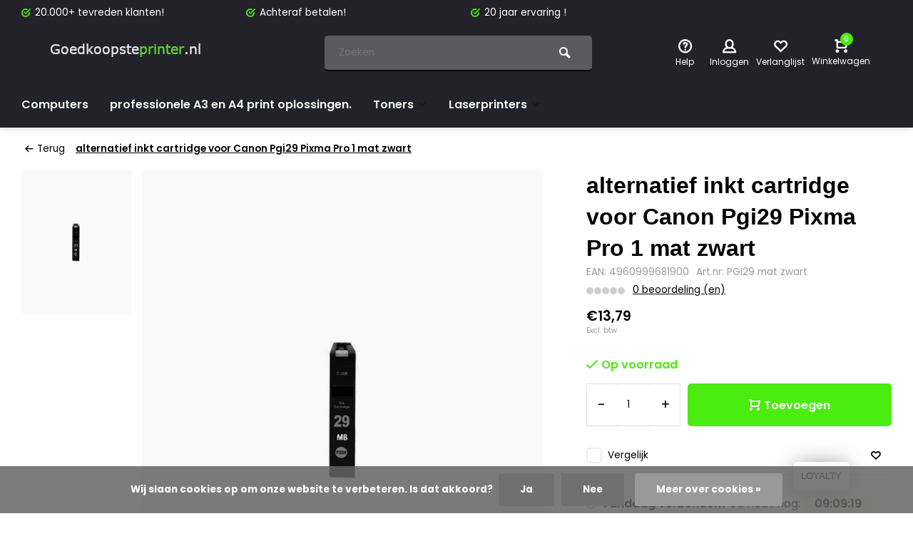

--- FILE ---
content_type: text/html;charset=utf-8
request_url: https://www.goedkoopsteprinter.nl/alternatief-inkt-cartridge-voor-canon-pgi29-pixma.html
body_size: 16460
content:
<!DOCTYPE html><html lang="nl"><head><meta charset="utf-8"/><!-- [START] 'blocks/head.rain' --><!--

  (c) 2008-2026 Lightspeed Netherlands B.V.
  http://www.lightspeedhq.com
  Generated: 21-01-2026 @ 13:50:35

--><link rel="canonical" href="https://www.goedkoopsteprinter.nl/alternatief-inkt-cartridge-voor-canon-pgi29-pixma.html"/><link rel="alternate" href="https://www.goedkoopsteprinter.nl/index.rss" type="application/rss+xml" title="Nieuwe producten"/><link href="https://cdn.webshopapp.com/assets/cookielaw.css?2025-02-20" rel="stylesheet" type="text/css"/><meta name="robots" content="noodp,noydir"/><meta name="google-site-verification" content="EgsIc734v7fBrzh6sK7wLhjcWBCAejoqIdIH4-pEFYs"/><meta property="og:url" content="https://www.goedkoopsteprinter.nl/alternatief-inkt-cartridge-voor-canon-pgi29-pixma.html?source=facebook"/><meta property="og:site_name" content="Goedkoopsteprinter"/><meta property="og:title" content="alternatief inkt cartridge voor Canon Pgi29 Pixma Pro 1 mat zwart"/><meta property="og:description" content="Gegarandeerd de goedkoopste!<br />
Vindt u dit product toch elders goedkoper dan verlagen wij onze prijzen nog verder!<br />
Mail hiervoor naar info@goedkoopsteprinter..."/><meta property="og:image" content="https://cdn.webshopapp.com/shops/67411/files/27392003/alternatief-inkt-cartridge-voor-canon-pgi29-pixma.jpg"/><!--[if lt IE 9]><script src="https://cdn.webshopapp.com/assets/html5shiv.js?2025-02-20"></script><![endif]--><!-- [END] 'blocks/head.rain' --><meta http-equiv="X-UA-Compatible" content="IE=edge" /><title>alternatief inkt cartridge voor Canon Pgi29 Pixma Pro 1 mat zwart - Goedkoopsteprinter</title><meta name="description" content="Gegarandeerd de goedkoopste!<br />
Vindt u dit product toch elders goedkoper dan verlagen wij onze prijzen nog verder!<br />
Mail hiervoor naar info@goedkoopsteprinter..."><meta name="keywords" content="alternatief, inkt, cartridge, voor, Canon, Pgi29, Pixma, Pro, 1, mat, zwart"><meta name="MobileOptimized" content="320"><meta name="HandheldFriendly" content="true"><meta name="viewport" content="width=device-width, initial-scale=1, minimum-scale=1, maximum-scale=1"><meta name="author" content="https://www.webdinge.nl/"><link rel="preload" href="https://fonts.googleapis.com/css2?family=Plus+Jakarta+Sans:wght@900&amp;family=Poppins:wght@400;600;700;800;900&display=swap" as="style"><link rel="preconnect" href="https://fonts.googleapis.com"><link rel="preconnect" href="https://fonts.gstatic.com" crossorigin><link rel="dns-prefetch" href="https://fonts.googleapis.com"><link rel="dns-prefetch" href="https://fonts.gstatic.com" crossorigin><link href='https://fonts.googleapis.com/css2?family=Plus+Jakarta+Sans:wght@900&amp;family=Poppins:wght@400;600;700;800;900&display=swap' rel='stylesheet'><link rel="preconnect" href="//cdn.webshopapp.com/" crossorigin><link rel="dns-prefetch" href="//cdn.webshopapp.com/"><link rel="preload" as="style" href="https://cdn.webshopapp.com/shops/67411/themes/157064/assets/deviant-functions.css?2025121618525920201123231901"><link rel="preload" as="style" href="https://cdn.webshopapp.com/shops/67411/themes/157064/assets/theme-deviant.css?2025121618525920201123231901"><link rel="preload" as="script" href="https://cdn.webshopapp.com/shops/67411/themes/157064/assets/deviant-functions.js?2025121618525920201123231901"><link rel="preload" as="script" href="https://cdn.webshopapp.com/shops/67411/themes/157064/assets/theme-deviant.js?2025121618525920201123231901"><link rel="shortcut icon" href="https://cdn.webshopapp.com/shops/67411/themes/157064/assets/favicon.ico?2025121618525920201123231901" type="image/x-icon" /><link rel="stylesheet" href="https://cdn.webshopapp.com/shops/67411/themes/157064/assets/deviant-functions.css?2025121618525920201123231901" /><link rel="stylesheet" href="https://cdn.webshopapp.com/shops/67411/themes/157064/assets/theme-deviant.css?2025121618525920201123231901" /><script src="https://cdn.webshopapp.com/shops/67411/themes/157064/assets/jquery-3-5-1-min.js?2025121618525920201123231901"></script><script>
 window.lazySizesConfig = window.lazySizesConfig || {};
 window.lazySizesConfig.lazyClass = 'lazy';
 document.addEventListener('lazybeforeunveil', function(e){
    var bg = e.target.getAttribute('data-bg');
    if(bg){
        e.target.style.backgroundImage = 'url(' + bg + ')';
    }
});
</script><script type="application/ld+json">
{
  "@context": "https://schema.org/",
  "@type": "Organization",
  "url": "https://www.goedkoopsteprinter.nl/",
  "name": "Goedkoopsteprinter",
  "legalName": "Goedkoopsteprinter",
  "description": "Gegarandeerd de goedkoopste!<br />
Vindt u dit product toch elders goedkoper dan verlagen wij onze prijzen nog verder!<br />
Mail hiervoor naar info@goedkoopsteprinter...",
  "logo": "https://cdn.webshopapp.com/shops/67411/themes/157064/v/2661796/assets/logo.png?20250618121217",
  "image": "https://cdn.webshopapp.com/shops/67411/themes/157064/assets/banner1.png?2025121618525920201123231901",
  "contactPoint": {
    "@type": "ContactPoint",
    "contactType": "Customer service",
    "telephone": "0413-310715 "
  },
  "address": {
    "@type": "PostalAddress",
    "streetAddress": "IJsselstraat 39(geen bezoekadres)",
    "addressLocality": "veghel",
    "addressRegion": "",
    "postalCode": "5463NK",
    "addressCountry": "Nederland"
  }
}
</script><style>.kiyoh-shop-snippets {	display: none !important;}</style></head><body><!-- Google Tag Manager (noscript) --><noscript><iframe src="https://www.googletagmanager.com/ns.html?id="
height="0" width="0" style="display:none;visibility:hidden"></iframe></noscript><!-- End Google Tag Manager (noscript) --><div class="main-container two-lines btn_square"><div id="top"><div class="top container"><div class="carousel"><div class="swiper-container normal" id="carousel1228477679" data-sw-items="[3,3,1,1]" data-sw-auto="true"><div class="swiper-wrapper"><div class="usp swiper-slide"><a href="https://www.goedkoopsteprinter.nl/a4-printers/" title="20.000+ tevreden klanten!"><i class="icon-check-circle icon_w_text"></i><span class="usp-text">
                 20.000+ tevreden klanten!
                 <span class="usp-subtext"></span></span></a></div><div class="usp swiper-slide"><a href="https://www.goedkoopsteprinter.nl/a4-printers/" title="Achteraf betalen!"><i class="icon-check-circle icon_w_text"></i><span class="usp-text">
                 Achteraf betalen!
                 <span class="usp-subtext"></span></span></a></div><div class="usp swiper-slide"><a href="https://www.goedkoopsteprinter.nl/a4-printers/" title="20 jaar ervaring !"><i class="icon-check-circle icon_w_text"></i><span class="usp-text">
                 20 jaar ervaring !
                 <span class="usp-subtext"></span></span></a></div></div></div></div><div class="rev_set_wrap"></div></div></div><header id="header" ><div class="inner-head logo_ll"><div class="header flex flex-align-center flex-between container"><div class="logo "><a href="https://www.goedkoopsteprinter.nl/" title="Goedkoopsteprinter" ><img src="https://cdn.webshopapp.com/shops/67411/themes/157064/v/2661399/assets/mobile-logo.png?20250618090039" alt="Goedkoopsteprinter" width="240" height="60"  class="visible-mobile visible-tablet" /><img src="https://cdn.webshopapp.com/shops/67411/themes/157064/v/2661796/assets/logo.png?20250618121217" alt="Goedkoopsteprinter" width="240" height="60"  class="visible-desktop"/></a></div><div class="search search-desk flex1 visible-desktop"><form action="https://www.goedkoopsteprinter.nl/search/" method="get"><div class="clearable-input flex"><input type="text" name="q" class="search-query" autocomplete="off" placeholder="Zoeken" value="" /><span class="clear-search btn-round small hidden-desktop" data-clear-input><i class="icon-remove"></i></span><button type="submit" class="btn"><i class="icon-search"></i></button></div></form><div class="autocomplete dropdown-menu" role="menu"><div class="products container grid grid-6"></div><div class="notfound">Geen producten gevonden</div><div class="more"><a class="banner-btn trans livesearch" href="#">Bekijk alle resultaten <span>(0)</span></a></div></div></div><div class="tools-wrap flex flex-align-center "><div class="tool service"><div class="select-dropdown"><a class="flex flex-column flex-align-center" href="https://www.goedkoopsteprinter.nl/service/"><i class="icon-help"></i><span class="small-lable visible-desktop">Help</span></a></div></div><div class="tool myacc"><div class="select-dropdown"><a class="flex flex-column flex-align-center" data-fancybox="" data-src="#popup-login" data-options='{"touch" : false, "modal" : false}' href="javascript:;"><i class="icon-users"></i><span class="small-lable  visible-desktop">Inloggen</span></a></div></div><div class="tool wishlist"><a class="flex flex-column flex-align-center" data-fancybox="" data-src="#popup-login" data-options='{"touch" : false, "modal" : false}' href="javascript:;"><i class="icon-heart"></i><span class="small-lable  visible-desktop">Verlanglijst</span></a></div><div class="tool mini-cart"><div class="select-dropdown"><a href="https://www.goedkoopsteprinter.nl/cart/" class="flex flex-column flex-align-center"><span class="i-wrap"><span class="ccnt">0</span><i class="icon-cart-modern"></i></span><span class="small-lable visible-desktop">Winkelwagen</span></a><div class="dropdown-menu keep-open" role="menu"><div class="pleasewait"><svg width="100px"  height="100px"  xmlns="http://www.w3.org/2000/svg" viewBox="0 0 100 100" preserveAspectRatio="xMidYMid" class="lds-eclipse" style="background: rgba(0, 0, 0, 0) none repeat scroll 0% 0%;"><path ng-attr-d="" ng-attr-fill="" stroke="none" d="M10 50A40 40 0 0 0 90 50A40 42 0 0 1 10 50" fill="#ff5000"><animateTransform attributeName="transform" type="rotate" calcMode="linear" values="0 50 51;360 50 51" keyTimes="0;1" dur="1s" begin="0s" repeatCount="indefinite"></animateTransform></path></svg></div><div class="title">Winkelwagen<span class="close-cart btn-round small visible-mobile visible-tablet"><i class="icon-remove"></i></span></div><div class="widget_content flex flex-column"><div class="item no-products ">U heeft geen artikelen in uw winkelwagen</div></div><div class="cart-info show"><div class="total"><div class="shipc flex flex-align-center flex-between"><span>Totaal excl. btw:</span><span class="amount">€0,00</span></div><a href="https://www.goedkoopsteprinter.nl/checkout/" class="btn btn1" title="Bestellen">Bestellen</a><a href="https://www.goedkoopsteprinter.nl/cart/" title="Bewerk winkelmandje" class="view-cart btn btn3">Bewerk winkelmandje</a></div></div></div></div></div></div></div><nav id="menu" class="nav list-inline menu_style2 visible-desktop"><div class="container"><ul class="menu list-inline"><li class="item"><a href="https://www.goedkoopsteprinter.nl/computers/" title="Computers">Computers</a></li><li class="item"><a href="https://www.goedkoopsteprinter.nl/professionele-a3-en-a4-print-oplossingen/" title="professionele A3 en A4 print oplossingen.">professionele A3 en A4 print oplossingen.</a></li><li class="item sub"><a href="https://www.goedkoopsteprinter.nl/toners/" title="Toners">Toners<i class="hidden-tab-ls icon-small-down"></i></a><div class="dropdown-menu mega-menu mm_col_5 "><div class="container flex "><div class="flex flex-wrap men-cont-wrap none " style="margin: 0 -15px;"><div class="col flex flex-column"><a class="title" href="https://www.goedkoopsteprinter.nl/toners/laser-cartridges/" title="Laser Cartridges">Laser Cartridges</a><a class="subtitle" href="https://www.goedkoopsteprinter.nl/toners/laser-cartridges/hp/" title="HP">HP</a><a class="subtitle" href="https://www.goedkoopsteprinter.nl/toners/laser-cartridges/ricoh/" title="Ricoh">Ricoh</a><a class="subtitle" href="https://www.goedkoopsteprinter.nl/toners/laser-cartridges/lexmark/" title="Lexmark">Lexmark</a><a class="subtitle" href="https://www.goedkoopsteprinter.nl/toners/laser-cartridges/konica-minolta/" title="Konica Minolta">Konica Minolta</a><a class="subtitle" href="https://www.goedkoopsteprinter.nl/toners/laser-cartridges/dell/" title="Dell">Dell</a><a class="subtitle" href="https://www.goedkoopsteprinter.nl/toners/laser-cartridges/canon/" title="Canon">Canon</a><a class="subtitle" href="https://www.goedkoopsteprinter.nl/toners/laser-cartridges/brother/" title="Brother">Brother</a><a class="subtitle" href="https://www.goedkoopsteprinter.nl/toners/laser-cartridges/xerox/" title="xerox">xerox</a><a class="subtitle" href="https://www.goedkoopsteprinter.nl/toners/laser-cartridges/lexmark-1939665/" title="Lexmark">Lexmark</a><a class="subtitle" href="https://www.goedkoopsteprinter.nl/toners/laser-cartridges/kyocera/" title="Kyocera">Kyocera</a><a class="subtitle" href="https://www.goedkoopsteprinter.nl/toners/laser-cartridges/oki/" title="OKI">OKI</a><a class="subtitle" href="https://www.goedkoopsteprinter.nl/toners/laser-cartridges/sagem/" title="Sagem">Sagem</a><a class="subtitle last" href="https://www.goedkoopsteprinter.nl/toners/laser-cartridges/samsung/" title="Samsung">Samsung</a><a href="https://www.goedkoopsteprinter.nl/toners/laser-cartridges/" title="Laser Cartridges" class="btn btn3">Bekijk alles</a></div><div class="col flex flex-column"><a class="title" href="https://www.goedkoopsteprinter.nl/toners/inkt-cartridges/" title="Inkt Cartridges">Inkt Cartridges</a><a class="subtitle" href="https://www.goedkoopsteprinter.nl/toners/inkt-cartridges/hp/" title="HP">HP</a><a class="subtitle" href="https://www.goedkoopsteprinter.nl/toners/inkt-cartridges/canon/" title="Canon">Canon</a><a class="subtitle" href="https://www.goedkoopsteprinter.nl/toners/inkt-cartridges/brother/" title="Brother">Brother</a><a class="subtitle" href="https://www.goedkoopsteprinter.nl/toners/inkt-cartridges/epson/" title="Epson">Epson</a><a class="subtitle" href="https://www.goedkoopsteprinter.nl/toners/inkt-cartridges/dell/" title="Dell">Dell</a><a class="subtitle" href="https://www.goedkoopsteprinter.nl/toners/inkt-cartridges/kodak/" title="Kodak">Kodak</a><a class="subtitle" href="https://www.goedkoopsteprinter.nl/toners/inkt-cartridges/lexmark/" title="Lexmark">Lexmark</a><a class="subtitle" href="https://www.goedkoopsteprinter.nl/toners/inkt-cartridges/olivetti/" title="Olivetti">Olivetti</a><a class="subtitle" href="https://www.goedkoopsteprinter.nl/toners/inkt-cartridges/philips/" title="Philips">Philips</a><a class="subtitle last" href="https://www.goedkoopsteprinter.nl/toners/inkt-cartridges/ricoh/" title="Ricoh">Ricoh</a><a href="https://www.goedkoopsteprinter.nl/toners/inkt-cartridges/" title="Inkt Cartridges" class="btn btn3">Bekijk alles</a></div></div></div></div></li><li class="item sub"><a href="https://www.goedkoopsteprinter.nl/laserprinters/" title="Laserprinters">Laserprinters<i class="hidden-tab-ls icon-small-down"></i></a><div class="dropdown-menu mega-menu mm_col_5 "><div class="container flex "><div class="flex flex-wrap men-cont-wrap none " style="margin: 0 -15px;"><div class="col flex flex-column"><a class="title" href="https://www.goedkoopsteprinter.nl/laserprinters/a4-laserprinters/" title="A4 laserprinters">A4 laserprinters</a></div><div class="col flex flex-column"><a class="title" href="https://www.goedkoopsteprinter.nl/laserprinters/a3-laserprinters/" title="A3 laserprinters">A3 laserprinters</a></div></div></div></div></li></ul></div></nav></div><div class="search ll flex1 visible-mobile visible-tablet search-mob"><div class="mob-men flex flex-align-center"><i class="icon-menu"></i></div><form action="https://www.goedkoopsteprinter.nl/search/" method="get"><div class="clearable-input flex"><input type="text" name="q" class="search-query" autocomplete="off" placeholder="Zoeken" value="" /><span class="clear-search btn-round small hidden-desktop" data-clear-input><i class="icon-remove"></i></span></div></form><div class="autocomplete dropdown-menu" role="menu"><div class="products container grid grid-6"></div><div class="notfound">Geen producten gevonden</div><div class="more"><a class="banner-btn trans livesearch" href="#">Bekijk alle resultaten <span>(0)</span></a></div></div></div></header><div class="mobile-add-msg"><div class="inner-msg"><span class="title">Toegevoegd aan winkelwagen</span><div class="item flex flex-align-center"><div class="item-image-container greyed"><img src="" alt="" width="60" height="60" /></div><span class="item-name flex1"></span><span class="item-price-container flex flex-column"><span class="old-price"></span><span class="item-price"></span></span></div><a href="https://www.goedkoopsteprinter.nl/cart/" class="btn btn1" title="Bewerk winkelmandje">Bewerk winkelmandje</a><a href="javascript:;" title="Ga verder met winkelen" class="hide-msg btn btn3">Ga verder met winkelen</a></div></div><script type="application/ld+json">
{
  "@context": "https://schema.org/",
  "@type": "Product",
  "name": "alternatief inkt cartridge voor Canon Pgi29 Pixma Pro 1 mat zwart",
  "image": [
        "https://cdn.webshopapp.com/shops/67411/files/27392003/image.jpg"       ],
  "description": "alternatief inkt cartridge voor Canon Pgi29 Pixma Pro 1 mat zwart<br />
Productnr.: ICCBM29N <br /><br />
inkt cartridge compatibel voor Canon PGI29 mat zwart<br /><br />
Inhoud: 38 ml<br />
Product type: inkt cartridge compatibel 100% nieuw<br />
kompatibel : Canon PGI29 mat zwart<br />
...",
  "mpn": "PGI29 mat zwart",
  "sku": "PGI29 mat zwart",
  "brand": {
    "@type": "Brand",
    "name": ""
  },
    "offers": {
    "@type": "Offer",
    "url": "https://www.goedkoopsteprinter.nl/alternatief-inkt-cartridge-voor-canon-pgi29-pixma.html",
    "priceCurrency": "EUR",
    "price": "13.79",
    "itemCondition": "https://schema.org/NewCondition",
    "availability": "https://schema.org/InStock",
    "priceValidUntil": "01/21/2027"
  }}
</script><link href="https://cdn.webshopapp.com/shops/67411/themes/157064/assets/product.css?2025121618525920201123231901" rel="stylesheet" type='text/css' /><script src="https://cdn.webshopapp.com/shops/67411/themes/157064/assets/product.js?2025121618525920201123231901"></script><div class="container"><script type="application/ld+json">
{
"@context": "https://schema.org",
"@type": "BreadcrumbList",
  "itemListElement": [{
    "@type": "ListItem",
    "position": 1,
    "name": "Home",
    "item": "https://www.goedkoopsteprinter.nl/"
  },    {
    "@type": "ListItem",
    "position": 2,
    "name": "alternatief inkt cartridge voor Canon Pgi29 Pixma Pro 1 mat zwart",
    "item": "https://www.goedkoopsteprinter.nl/alternatief-inkt-cartridge-voor-canon-pgi29-pixma.html"
  }     ]
}
</script><div class="breadcrumb-container flex flex-align-center flex-wrap"><a class="go-back" href="javascript: history.go(-1)"><i class="icon-tail-left icon_w_text"></i>Terug</a><a href="https://www.goedkoopsteprinter.nl/alternatief-inkt-cartridge-voor-canon-pgi29-pixma.html"  class="visible-desktop active">alternatief inkt cartridge voor Canon Pgi29 Pixma Pro 1 mat zwart</a></div></div><div class="product-content container flex"><div class="images item small p-carousel  solid make-sticky"><div class="carousel-wrap flex"><div id="carouselThumb" class="thumb-images swiper-container visible-desktop" data-sw-items="[3,3,3]" data-sw-margin="15" data-sw-vertical="true" data-sw-freemode="true" data-sw-nav="true"><div class="swiper-wrapper"><span class="greyed swiper-slide small rect"><img src="https://cdn.webshopapp.com/shops/67411/files/27392003/alternatief-inkt-cartridge-voor-canon-pgi29-pixma.jpg" alt="alternatief inkt cartridge voor Canon Pgi29 Pixma Pro 1 mat zwart" width="200" height="200" class=" img-responsive"/></span></div><a class="swiper-prev visible-desktop car-btn" id="control137825667"><i class="icon-tail-up"></i></a><a class="swiper-next visible-desktop car-btn" id="control422235695"><i class="icon-tail-down"></i></a></div><div class="main-images swiper-container" id="carouselMain" data-sw-thumbs="true"><div class="label flex"></div><div class="swiper-wrapper"><div class="swiper-slide"><a href="https://cdn.webshopapp.com/shops/67411/files/27392003/alternatief-inkt-cartridge-voor-canon-pgi29-pixma.jpg" data-fancybox="gallery" class="greyed"><img data-src="https://cdn.webshopapp.com/shops/67411/files/27392003/640x800x2/alternatief-inkt-cartridge-voor-canon-pgi29-pixma.jpg" alt="alternatief inkt cartridge voor Canon Pgi29 Pixma Pro 1 mat zwart" class="lazy img-responsive" width=640 height=800 /></a></div></div><div class="swiper-pagination" id="page404615200"></div><div class="swiper-scrollbar" id="scroll2100739107"></div><a class="swiper-prev btn-round visible-desktop" id="control774112776"><i class="icon-tail-left"></i></a><a class="swiper-next btn-round visible-desktop" id="control254747003"><i class="icon-tail-right"></i></a></div></div></div><div class="meta item"><a href="https://www.goedkoopsteprinter.nl/" class="brand-name"></a><h1 class="title">alternatief inkt cartridge voor Canon Pgi29 Pixma Pro 1 mat zwart</h1><span class="spec-label">EAN: 4960999681900</span><span class="spec-label">Art.nr: PGI29 mat zwart</span><div class="item-rating flex flex-align-center"><div class="flex flex-align-center"><span class="star fa fa-star off"></span><span class="star fa fa-star off"></span><span class="star fa fa-star off"></span><span class="star fa fa-star off"></span><span class="star fa fa-star off"></span></div><a class="goSmoothly" href="#reviews">0 beoordeling (en)</a></div><div class="item-price-container flex flex-between flex-align-center" 
       	
      ><div class="wrap"><span class="item-price">€13,79         
        <span class="vat">Excl. btw</span></span></div></div><form action="https://www.goedkoopsteprinter.nl/cart/add/23578929/" id="product_configure_form" method="post" ><input type="hidden" name="bundle_id" id="product_configure_bundle_id" value=""><div class="product-add  variant_blocks is_listing custom-select" data-product_id="13436211"></div><div class="stock-level"><span class="color-green"><i class="icon-check icon_w_text"></i>Op voorraad      	 </span></div><div class="adding make-sticky flex flex-align-center"><div class="errors"><span class="subtitle">Verplichte velden:</span><ul class="config_errors"></ul></div><div class="quantity-input flex1"><div class="input-wrap is_pp"><a href="javascript:;" class="down quantity-btn " data-way="down">-</a><input type="number" pattern="/d*" name="quantity" value="1" ><a href="javascript:;" class="up quantity-btn " data-way="up">+</a></div></div><button type="submit" class="custom_vars pp_is_add_btn flex2 btn btn1 stay" title="Toevoegen aan winkelwagen"><i class="icon-cart-modern icon_w_text"></i>Toevoegen</button></div></form><div class="action-btns flex flex-align-center"><div class="compare mobile checkbox visible-desktop visible-tablet visible-mobile"><input class="" id="add-to-compare-13436211" type="checkbox" value="13436211" data-add="https://www.goedkoopsteprinter.nl/compare/add/23578929/" data-delete="https://www.goedkoopsteprinter.nl/compare/delete/23578929/"  /><label for="add-to-compare-13436211" class="add-to-compare">Vergelijk</label></div><a href="https://www.goedkoopsteprinter.nl/account/login/" class="login_wishlist" title="Aan verlanglijst toevoegen" data-pid="13436211" data-wid=""><i class="icon-heart"></i></a></div><div class="product-usps"><div id="clockdiv" class="co_timer flex flex-align-center"><div><i class="icon-check-circle icon_w_text"></i><b>Vandaag verzonden?</b> Je hebt nog:</div><div class="timer flex flex-align-center"><span class="days" style="display:none;"></span><span class="hours"></span>:
            <span class="minutes"></span>:
            <span class="seconds"></span></div></div><div class="real prod-usp"><i class="icon-check-circle icon_w_text"></i>Tot 22:00uur bereikbaar via whatsapp (0618476576)</div><div class="real prod-usp"><i class="icon-check-circle icon_w_text"></i>6 maanden garantie op al onze printers !</div><div class="prod-usp "><i class="icon-check-circle icon_w_text"></i>20.000+ tevreden klanten!<span class="usp-subtext"></span></div><div class="prod-usp "><i class="icon-check-circle icon_w_text"></i>Achteraf betalen!<span class="usp-subtext"></span></div><div class="prod-usp "><i class="icon-check-circle icon_w_text"></i>20 jaar ervaring !<span class="usp-subtext"></span></div></div></div></div><nav class="product-menu visible-desktop"><div class="container flex"><ul class="list-inline flex1"><li><a href="#description" class="goMenu">Product informatie</a></li><li><a href="#reviews" class="goMenu">Reviews</a></li><li><a href="#related" class="goMenu">Gerelateerde producten</a></li></ul><div class="secondary_add flex flex-align-center"><img class="lazy" src="https://cdn.webshopapp.com/shops/67411/files/27392003/100x100x2/alternatief-inkt-cartridge-voor-canon-pgi29-pixma.jpg" alt="alternatief inkt cartridge voor Canon Pgi29 Pixma Pro 1 mat zwart" width="100" height="100" /><span class="flex1"><span class="sec-title">alternatief inkt cartridge voor Canon Pgi29 Pixma Pro 1 mat zwart</span><div class="pricing"><span class="item-price"><span class="reg_p">€13,79</span></span></div></span><button type="submit" class="pp_is_add_btn add_sec btn btn1 stay" title="Toevoegen aan winkelwagen"><i class="icon-cart-modern"></i></button></div></div></nav><div class="product-desc" id="block1"><div class="flex container" ><div class="flex1 col1"><div class="product-block" id="description"><div class="header-title flex flex-column"><span class="subtitle">Beschrijving</span><span class="title">alternatief inkt cartridge voor Canon Pgi29 Pixma Pro 1 mat zwart</span></div><div class="codes flex flex-align-center"></div><div class="desc-wrap toggle-content  with-contrast"><div class="short-desc">alternatief inkt cartridge voor Canon Pgi29 Pixma Pro 1 mat zwart
Productnr.: ICCBM29N 

inkt cartridge compatibel voor Canon PGI29 mat zwart

Inhoud: 38 ml
Product type: inkt cartridge compatibel 100% nieuw
kompatibel : Canon PGI29 mat zwart
...</div><p>Gegarandeerd de goedkoopste!<br />Vindt u dit product toch elders goedkoper dan verlagen wij onze prijzen nog verder!<br />Mail hiervoor naar <a href="/cdn-cgi/l/email-protection" class="__cf_email__" data-cfemail="325b5c545d72555d5756595d5d4241465742405b5c4657401c5c5e">[email&#160;protected]</a>.</p><p><strong>Al onze toners zijn uitvoerig getest en uitsluitend van de best mogelijke kwaliteit waardoor u gegarandeerd zorgeloos prachtige afdrukken kunt maken!</strong></p><h1>alternatief inkt cartridge voor Canon Pgi29 Pixma Pro 1 mat zwart</h1><div class="ClearLeft"> </div><p><span class="ProductNo">Productnr.: ICCBM29N</span> <br /><br /></p><div><p>inkt cartridge compatibel voor Canon PGI29 mat zwart<br /><br />Inhoud: 38 ml<br />Product type: inkt cartridge compatibel 100% nieuw<br />kompatibel : Canon PGI29 mat zwart<br />Verpakking : Bulk Pack (zonder karton)</p><p><strong>Geschikt voor :</strong><br />Pixma Pro 1</p></div></div></div></div><div class="flex1 col2"><div class="service product-block" id="service"><div class="wrap flex flex-column"><span class="title">Can we help?</span><span class="opening"><span>Klantenservice:<i class="text_w_icon"></i></span><a href="https://www.goedkoopsteprinter.nl/service/" title="Klantenservice"></a></span><div style="position:relative;"><div class="service-block flex flex-align-center"><i class="serv-icon icon-phone"></i><span class="text flex"><span>Call us</span><a href="tel:0413-310715 ">0413-310715 </a></span></div><div class="service-block flex flex-align-center"><i class="serv-icon icon-send"></i><span class="text flex"><span>Send us an email</span><a href="/cdn-cgi/l/email-protection#c2abaca4ad82a5ada7a6a9adadb2b1b6a7b2b0abacb6a7b0ecacae"><span class="__cf_email__" data-cfemail="f49d9a929bb4939b91909f9b9b8487809184869d9a809186da9a98">[email&#160;protected]</span></a></span></div><div class="service-block flex flex-align-center"><i class="serv-icon icon-whatsapp"></i><span class="text flex"><span>Send us a message</span><a href="https://wa.me/+31618476576">+31618476576</a></span></div></div></div></div><div class="socials flex flex-align-center menu-toggle"><span class="title">Deel dit product<i class="icon_w_text icon-minimal-down visible-mobile visible-tablet"></i></span><div class="flex toggle"><a onclick="return !window.open(this.href,'alternatief inkt cartridge voor Canon Pgi29 Pixma Pro 1 mat zwart', 'width=500,height=500')" href="https://twitter.com/intent/tweet?status=alternatief inkt cartridge voor Canon Pgi29 Pixma Pro 1 mat zwart+https://www.goedkoopsteprinter.nl/alternatief-inkt-cartridge-voor-canon-pgi29-pixma.html" class="btn-round" target="_blank"><i class="icon-twitter"></i></a><a onclick="return !window.open(this.href,'alternatief inkt cartridge voor Canon Pgi29 Pixma Pro 1 mat zwart', 'width=500,height=500')" href="https://www.facebook.com/sharer/sharer.php?u=https://www.goedkoopsteprinter.nl/alternatief-inkt-cartridge-voor-canon-pgi29-pixma.html&title=alternatief inkt cartridge voor Canon Pgi29 Pixma Pro 1 mat zwart" class="btn-round" target="_blank"><i class="icon-fb"></i></a><a onclick="return !window.open(this.href,'alternatief inkt cartridge voor Canon Pgi29 Pixma Pro 1 mat zwart', 'width=500,height=500')" href="https://pinterest.com/pin/create/button/?media=https://cdn.webshopapp.com/shops/67411/files/27392003/image.jpg&url=https://www.goedkoopsteprinter.nl/alternatief-inkt-cartridge-voor-canon-pgi29-pixma.html&is_video=false&description=alternatief inkt cartridge voor Canon Pgi29 Pixma Pro 1 mat zwart" class="btn-round" target="_blank"><i class="icon-pinterest1"></i></a></div></div></div></div></div><div class="product-desc" id="block2"><div class="container" ></div></div><div class="product-desc" id="block3"><div class="container" ><div class="reviews product-block" id="reviews"><div class="review"><div class="reviews-wrapper flex"><div class="header flex flex-column flex1"><span class="subtitle">Reviews</span><span class="title">Help ons en andere klanten door het schrijven van een review</span>
                  Geen reviews gevonden
          <a class="btn btn3" data-fancybox href="#writeareview" title="Je beoordeling toevoegen">Je beoordeling toevoegen</a></div><div class="reviews-inner scroll flex2"></div></div></div><div class="wd-popup" id="writeareview" style="display:none;"><form id="gui-form" action="https://www.goedkoopsteprinter.nl/account/reviewPost/13436211/" method="post"><input type="hidden" name="key" value="6cc886dda430c57056e4b5af463fc2f7"/><div class="title">Je beoordeling toevoegen</div><label for="gui-form-name">Naam: <em>*</em></label><input id="gui-form-name" class="gui-validate" type="text" name="name" value="" placeholder="Naam" required/><label for="gui-form-name">E-mail: <em>*</em><em>(Uw e-mailadres wordt niet gepubliceerd.)</em></label><input id="gui-form-name" class="gui-validate" name="email" value="" placeholder="E-mail" type="text"><div class="gui-field clearfix"><label for="gui-form-name">Score: <em>*</em></label><fieldset class="rating flex flex-align-center"><input type="radio" id="star5" name="score" value="5" /><label for="star5" title=""></label><input type="radio" id="star4" name="score" value="4" /><label for="star4" title=""></label><input type="radio" id="star3" name="score" value="3" /><label for="star3" title=""></label><input type="radio" id="star2" name="score" value="2" /><label for="star2" title=""></label><input type="radio" id="star1" name="score" value="1" required /><label for="star1" title=""></label></fieldset></div><label for="gui-form-review">Beoordelen: <em>*</em></label><textarea id="gui-form-review" class="gui-validate" name="review" placeholder="Beoordelen" style="width:100%;" required></textarea><button type="submit" class="btn btn1" title="Je beoordeling toevoegen">Je beoordeling toevoegen</button></form></div></div></div></div><div class="related"><div id="related" class="home-products"><div class="container header flex flex-align-center flex-between"><div class="header-title  flex flex-column"><span class="subtitle"></span><span class="title">Vaak samen gekocht:</span></div></div><div class="container"><div class="carousel"><div class="swiper-container normal" id="carousel436819571" data-sw-items="[4,3.1,1.5]" data-sw-nav="true" data-sw-freemode="true" data-sw-scroll="true"><div class="swiper-wrapper"><div class="item is_grid swiper-slide   with-sec-image flex flex-column" data-handle="https://www.goedkoopsteprinter.nl/alternatief-inkt-cartridge-voor-canon-pix-13436821.html" data-vid="23580425" data-extrainfo="" data-imgor="rect" data-specs="true"><div class="item-image-container small rect"><a class="m-img greyed" href="https://www.goedkoopsteprinter.nl/alternatief-inkt-cartridge-voor-canon-pix-13436821.html" title="alternatief inkt cartridge voor Canon Pixma Pro 1 Pgi29 Gloss optimiser"><img src="https://cdn.webshopapp.com/assets/blank.gif?2025-02-20" data-src="https://cdn.webshopapp.com/shops/67411/files/27394679/320x400x2/alternatief-inkt-cartridge-voor-canon-pixma-pro-1.jpg" alt="alternatief inkt cartridge voor Canon Pixma Pro 1 Pgi29 Gloss optimiser" class="lazy" width=320 height=400 /></a><div class="label flex"></div><div class="mob-wishlist"><a href="https://www.goedkoopsteprinter.nl/account/login/" class="login_wishlist btn-round small" title="Aan verlanglijst toevoegen" data-pid="13436821" data-wid=""><i class="icon-heart"></i></a></div></div><div class="item-meta-container flex flex-column flex1"><a class="item-name" href="https://www.goedkoopsteprinter.nl/alternatief-inkt-cartridge-voor-canon-pix-13436821.html" title="alternatief inkt cartridge voor Canon Pixma Pro 1 Pgi29 Gloss optimiser"><h3>alternatief inkt cartridge voor Canon Pixma Pro 1 Pgi29 Gloss optimiser</h3></a><div class="item-rating flex flex-align-center"><span class="star fa fa-star off"></span><span class="star fa fa-star off"></span><span class="star fa fa-star off"></span><span class="star fa fa-star off"></span><span class="star fa fa-star off"></span></div><div class="has_specs flex flex-column"></div><div class="item-btn flex flex-align-center flex-between"><div class="item-price-container with-vat flex flex-column"><span class="item-price">€13,79</span><span class="vat">(Excl. btw)</span></div><div class="action-btns flex flex-align-center flex1"><div class="compare desktop checkbox visible-tablet visible-desktop"><input type="checkbox" value="13436821" data-comp-id="13436821" data-add="https://www.goedkoopsteprinter.nl/compare/add/23580425/" data-delete="https://www.goedkoopsteprinter.nl/compare/delete/23580425/"  /><label class="btn-round small add-to-compare"><i class="icon-swap-horizontal"></i></label></div><a href="https://www.goedkoopsteprinter.nl/alternatief-inkt-cartridge-voor-canon-pix-13436821.html"  class="pb btn-round" title="Bekijk product"><i class="icon-cart-modern"></i></a></div><div class="compare mobile checkbox visible-mobile"><input type="checkbox" value="13436821" data-add="https://www.goedkoopsteprinter.nl/compare/add/23580425/" data-delete="https://www.goedkoopsteprinter.nl/compare/delete/23580425/"  /><label class="add-to-compare">Vergelijk</label></div></div><div class="product-overlay" data-load="ship"><div class="deliverytime" data-lowstock="2"></div></div></div></div><div class="item is_grid swiper-slide   with-sec-image flex flex-column" data-handle="https://www.goedkoopsteprinter.nl/alternatief-inkt-cartridge-voor-canon-pix-13436651.html" data-vid="23580141" data-extrainfo="" data-imgor="rect" data-specs="true"><div class="item-image-container small rect"><a class="m-img greyed" href="https://www.goedkoopsteprinter.nl/alternatief-inkt-cartridge-voor-canon-pix-13436651.html" title="alternatief inkt cartridge voor Canon Pixma Pro 1 Pgi29 Rood"><img src="https://cdn.webshopapp.com/assets/blank.gif?2025-02-20" data-src="https://cdn.webshopapp.com/shops/67411/files/27394359/320x400x2/alternatief-inkt-cartridge-voor-canon-pixma-pro-1.jpg" alt="alternatief inkt cartridge voor Canon Pixma Pro 1 Pgi29 Rood" class="lazy" width=320 height=400 /></a><div class="label flex"></div><div class="mob-wishlist"><a href="https://www.goedkoopsteprinter.nl/account/login/" class="login_wishlist btn-round small" title="Aan verlanglijst toevoegen" data-pid="13436651" data-wid=""><i class="icon-heart"></i></a></div></div><div class="item-meta-container flex flex-column flex1"><a class="item-name" href="https://www.goedkoopsteprinter.nl/alternatief-inkt-cartridge-voor-canon-pix-13436651.html" title="alternatief inkt cartridge voor Canon Pixma Pro 1 Pgi29 Rood"><h3>alternatief inkt cartridge voor Canon Pixma Pro 1 Pgi29 Rood</h3></a><div class="item-rating flex flex-align-center"><span class="star fa fa-star off"></span><span class="star fa fa-star off"></span><span class="star fa fa-star off"></span><span class="star fa fa-star off"></span><span class="star fa fa-star off"></span></div><div class="has_specs flex flex-column"></div><div class="item-btn flex flex-align-center flex-between"><div class="item-price-container with-vat flex flex-column"><span class="item-price">€13,79</span><span class="vat">(Excl. btw)</span></div><div class="action-btns flex flex-align-center flex1"><div class="compare desktop checkbox visible-tablet visible-desktop"><input type="checkbox" value="13436651" data-comp-id="13436651" data-add="https://www.goedkoopsteprinter.nl/compare/add/23580141/" data-delete="https://www.goedkoopsteprinter.nl/compare/delete/23580141/"  /><label class="btn-round small add-to-compare"><i class="icon-swap-horizontal"></i></label></div><a href="https://www.goedkoopsteprinter.nl/alternatief-inkt-cartridge-voor-canon-pix-13436651.html"  class="pb btn-round" title="Bekijk product"><i class="icon-cart-modern"></i></a></div><div class="compare mobile checkbox visible-mobile"><input type="checkbox" value="13436651" data-add="https://www.goedkoopsteprinter.nl/compare/add/23580141/" data-delete="https://www.goedkoopsteprinter.nl/compare/delete/23580141/"  /><label class="add-to-compare">Vergelijk</label></div></div><div class="product-overlay" data-load="ship"><div class="deliverytime" data-lowstock="2"></div></div></div></div><div class="item is_grid swiper-slide   with-sec-image flex flex-column" data-handle="https://www.goedkoopsteprinter.nl/alternatief-inkt-cartridge-voor-canon-pix-13436499.html" data-vid="23579945" data-extrainfo="" data-imgor="rect" data-specs="true"><div class="item-image-container small rect"><a class="m-img greyed" href="https://www.goedkoopsteprinter.nl/alternatief-inkt-cartridge-voor-canon-pix-13436499.html" title="alternatief inkt cartridge voor Canon Pixma Pro 1 Pgi29 foto cyan"><img src="https://cdn.webshopapp.com/assets/blank.gif?2025-02-20" data-src="https://cdn.webshopapp.com/shops/67411/files/27394049/320x400x2/alternatief-inkt-cartridge-voor-canon-pixma-pro-1.jpg" alt="alternatief inkt cartridge voor Canon Pixma Pro 1 Pgi29 foto cyan" class="lazy" width=320 height=400 /></a><div class="label flex"></div><div class="mob-wishlist"><a href="https://www.goedkoopsteprinter.nl/account/login/" class="login_wishlist btn-round small" title="Aan verlanglijst toevoegen" data-pid="13436499" data-wid=""><i class="icon-heart"></i></a></div></div><div class="item-meta-container flex flex-column flex1"><a class="item-name" href="https://www.goedkoopsteprinter.nl/alternatief-inkt-cartridge-voor-canon-pix-13436499.html" title="alternatief inkt cartridge voor Canon Pixma Pro 1 Pgi29 foto cyan"><h3>alternatief inkt cartridge voor Canon Pixma Pro 1 Pgi29 foto cyan</h3></a><div class="item-rating flex flex-align-center"><span class="star fa fa-star off"></span><span class="star fa fa-star off"></span><span class="star fa fa-star off"></span><span class="star fa fa-star off"></span><span class="star fa fa-star off"></span></div><div class="has_specs flex flex-column"></div><div class="item-btn flex flex-align-center flex-between"><div class="item-price-container with-vat flex flex-column"><span class="item-price">€13,79</span><span class="vat">(Excl. btw)</span></div><div class="action-btns flex flex-align-center flex1"><div class="compare desktop checkbox visible-tablet visible-desktop"><input type="checkbox" value="13436499" data-comp-id="13436499" data-add="https://www.goedkoopsteprinter.nl/compare/add/23579945/" data-delete="https://www.goedkoopsteprinter.nl/compare/delete/23579945/"  /><label class="btn-round small add-to-compare"><i class="icon-swap-horizontal"></i></label></div><a href="https://www.goedkoopsteprinter.nl/alternatief-inkt-cartridge-voor-canon-pix-13436499.html"  class="pb btn-round" title="Bekijk product"><i class="icon-cart-modern"></i></a></div><div class="compare mobile checkbox visible-mobile"><input type="checkbox" value="13436499" data-add="https://www.goedkoopsteprinter.nl/compare/add/23579945/" data-delete="https://www.goedkoopsteprinter.nl/compare/delete/23579945/"  /><label class="add-to-compare">Vergelijk</label></div></div><div class="product-overlay" data-load="ship"><div class="deliverytime" data-lowstock="2"></div></div></div></div><div class="item is_grid swiper-slide   with-sec-image flex flex-column" data-handle="https://www.goedkoopsteprinter.nl/alternatief-inkt-cartridge-voor-canon-pix-13436455.html" data-vid="23579831" data-extrainfo="" data-imgor="rect" data-specs="true"><div class="item-image-container small rect"><a class="m-img greyed" href="https://www.goedkoopsteprinter.nl/alternatief-inkt-cartridge-voor-canon-pix-13436455.html" title="alternatief inkt cartridge voor Canon Pixma Pro 1 Pgi29 foto magenta"><img src="https://cdn.webshopapp.com/assets/blank.gif?2025-02-20" data-src="https://cdn.webshopapp.com/shops/67411/files/27393499/320x400x2/alternatief-inkt-cartridge-voor-canon-pixma-pro-1.jpg" alt="alternatief inkt cartridge voor Canon Pixma Pro 1 Pgi29 foto magenta" class="lazy" width=320 height=400 /></a><div class="label flex"></div><div class="mob-wishlist"><a href="https://www.goedkoopsteprinter.nl/account/login/" class="login_wishlist btn-round small" title="Aan verlanglijst toevoegen" data-pid="13436455" data-wid=""><i class="icon-heart"></i></a></div></div><div class="item-meta-container flex flex-column flex1"><a class="item-name" href="https://www.goedkoopsteprinter.nl/alternatief-inkt-cartridge-voor-canon-pix-13436455.html" title="alternatief inkt cartridge voor Canon Pixma Pro 1 Pgi29 foto magenta"><h3>alternatief inkt cartridge voor Canon Pixma Pro 1 Pgi29 foto magenta</h3></a><div class="item-rating flex flex-align-center"><span class="star fa fa-star off"></span><span class="star fa fa-star off"></span><span class="star fa fa-star off"></span><span class="star fa fa-star off"></span><span class="star fa fa-star off"></span></div><div class="has_specs flex flex-column"></div><div class="item-btn flex flex-align-center flex-between"><div class="item-price-container with-vat flex flex-column"><span class="item-price">€13,79</span><span class="vat">(Excl. btw)</span></div><div class="action-btns flex flex-align-center flex1"><div class="compare desktop checkbox visible-tablet visible-desktop"><input type="checkbox" value="13436455" data-comp-id="13436455" data-add="https://www.goedkoopsteprinter.nl/compare/add/23579831/" data-delete="https://www.goedkoopsteprinter.nl/compare/delete/23579831/"  /><label class="btn-round small add-to-compare"><i class="icon-swap-horizontal"></i></label></div><a href="https://www.goedkoopsteprinter.nl/alternatief-inkt-cartridge-voor-canon-pix-13436455.html"  class="pb btn-round" title="Bekijk product"><i class="icon-cart-modern"></i></a></div><div class="compare mobile checkbox visible-mobile"><input type="checkbox" value="13436455" data-add="https://www.goedkoopsteprinter.nl/compare/add/23579831/" data-delete="https://www.goedkoopsteprinter.nl/compare/delete/23579831/"  /><label class="add-to-compare">Vergelijk</label></div></div><div class="product-overlay" data-load="ship"><div class="deliverytime" data-lowstock="2"></div></div></div></div><div class="item is_grid swiper-slide   with-sec-image flex flex-column" data-handle="https://www.goedkoopsteprinter.nl/alternatief-inkt-cartridge-voor-canon-pix-13436423.html" data-vid="23579773" data-extrainfo="" data-imgor="rect" data-specs="true"><div class="item-image-container small rect"><a class="m-img greyed" href="https://www.goedkoopsteprinter.nl/alternatief-inkt-cartridge-voor-canon-pix-13436423.html" title="alternatief inkt cartridge voor Canon Pixma Pro 1 Pgi29 geel"><img src="https://cdn.webshopapp.com/assets/blank.gif?2025-02-20" data-src="https://cdn.webshopapp.com/shops/67411/files/27393417/320x400x2/alternatief-inkt-cartridge-voor-canon-pixma-pro-1.jpg" alt="alternatief inkt cartridge voor Canon Pixma Pro 1 Pgi29 geel" class="lazy" width=320 height=400 /></a><div class="label flex"></div><div class="mob-wishlist"><a href="https://www.goedkoopsteprinter.nl/account/login/" class="login_wishlist btn-round small" title="Aan verlanglijst toevoegen" data-pid="13436423" data-wid=""><i class="icon-heart"></i></a></div></div><div class="item-meta-container flex flex-column flex1"><a class="item-name" href="https://www.goedkoopsteprinter.nl/alternatief-inkt-cartridge-voor-canon-pix-13436423.html" title="alternatief inkt cartridge voor Canon Pixma Pro 1 Pgi29 geel"><h3>alternatief inkt cartridge voor Canon Pixma Pro 1 Pgi29 geel</h3></a><div class="item-rating flex flex-align-center"><span class="star fa fa-star off"></span><span class="star fa fa-star off"></span><span class="star fa fa-star off"></span><span class="star fa fa-star off"></span><span class="star fa fa-star off"></span></div><div class="has_specs flex flex-column"></div><div class="item-btn flex flex-align-center flex-between"><div class="item-price-container with-vat flex flex-column"><span class="item-price">€13,79</span><span class="vat">(Excl. btw)</span></div><div class="action-btns flex flex-align-center flex1"><div class="compare desktop checkbox visible-tablet visible-desktop"><input type="checkbox" value="13436423" data-comp-id="13436423" data-add="https://www.goedkoopsteprinter.nl/compare/add/23579773/" data-delete="https://www.goedkoopsteprinter.nl/compare/delete/23579773/"  /><label class="btn-round small add-to-compare"><i class="icon-swap-horizontal"></i></label></div><a href="https://www.goedkoopsteprinter.nl/alternatief-inkt-cartridge-voor-canon-pix-13436423.html"  class="pb btn-round" title="Bekijk product"><i class="icon-cart-modern"></i></a></div><div class="compare mobile checkbox visible-mobile"><input type="checkbox" value="13436423" data-add="https://www.goedkoopsteprinter.nl/compare/add/23579773/" data-delete="https://www.goedkoopsteprinter.nl/compare/delete/23579773/"  /><label class="add-to-compare">Vergelijk</label></div></div><div class="product-overlay" data-load="ship"><div class="deliverytime" data-lowstock="2"></div></div></div></div><div class="item is_grid swiper-slide   with-sec-image flex flex-column" data-handle="https://www.goedkoopsteprinter.nl/alternatief-inkt-cartridge-voor-canon-pgi-13436409.html" data-vid="23579741" data-extrainfo="" data-imgor="rect" data-specs="true"><div class="item-image-container small rect"><a class="m-img greyed" href="https://www.goedkoopsteprinter.nl/alternatief-inkt-cartridge-voor-canon-pgi-13436409.html" title="alternatief inkt cartridge voor Canon Pgi29 Pixma Pro 1 magenta"><img src="https://cdn.webshopapp.com/assets/blank.gif?2025-02-20" data-src="https://cdn.webshopapp.com/shops/67411/files/27393315/320x400x2/alternatief-inkt-cartridge-voor-canon-pgi29-pixma.jpg" alt="alternatief inkt cartridge voor Canon Pgi29 Pixma Pro 1 magenta" class="lazy" width=320 height=400 /></a><div class="label flex"></div><div class="mob-wishlist"><a href="https://www.goedkoopsteprinter.nl/account/login/" class="login_wishlist btn-round small" title="Aan verlanglijst toevoegen" data-pid="13436409" data-wid=""><i class="icon-heart"></i></a></div></div><div class="item-meta-container flex flex-column flex1"><a class="item-name" href="https://www.goedkoopsteprinter.nl/alternatief-inkt-cartridge-voor-canon-pgi-13436409.html" title="alternatief inkt cartridge voor Canon Pgi29 Pixma Pro 1 magenta"><h3>alternatief inkt cartridge voor Canon Pgi29 Pixma Pro 1 magenta</h3></a><div class="item-rating flex flex-align-center"><span class="star fa fa-star off"></span><span class="star fa fa-star off"></span><span class="star fa fa-star off"></span><span class="star fa fa-star off"></span><span class="star fa fa-star off"></span></div><div class="has_specs flex flex-column"></div><div class="item-btn flex flex-align-center flex-between"><div class="item-price-container with-vat flex flex-column"><span class="item-price">€13,79</span><span class="vat">(Excl. btw)</span></div><div class="action-btns flex flex-align-center flex1"><div class="compare desktop checkbox visible-tablet visible-desktop"><input type="checkbox" value="13436409" data-comp-id="13436409" data-add="https://www.goedkoopsteprinter.nl/compare/add/23579741/" data-delete="https://www.goedkoopsteprinter.nl/compare/delete/23579741/"  /><label class="btn-round small add-to-compare"><i class="icon-swap-horizontal"></i></label></div><a href="https://www.goedkoopsteprinter.nl/alternatief-inkt-cartridge-voor-canon-pgi-13436409.html"  class="pb btn-round" title="Bekijk product"><i class="icon-cart-modern"></i></a></div><div class="compare mobile checkbox visible-mobile"><input type="checkbox" value="13436409" data-add="https://www.goedkoopsteprinter.nl/compare/add/23579741/" data-delete="https://www.goedkoopsteprinter.nl/compare/delete/23579741/"  /><label class="add-to-compare">Vergelijk</label></div></div><div class="product-overlay" data-load="ship"><div class="deliverytime" data-lowstock="2"></div></div></div></div><div class="item is_grid swiper-slide   with-sec-image flex flex-column" data-handle="https://www.goedkoopsteprinter.nl/alternatief-inkt-cartridge-voor-canon-pix-13436393.html" data-vid="23579719" data-extrainfo="" data-imgor="rect" data-specs="true"><div class="item-image-container small rect"><a class="m-img greyed" href="https://www.goedkoopsteprinter.nl/alternatief-inkt-cartridge-voor-canon-pix-13436393.html" title="alternatief inkt cartridge voor Canon Pixma Pro 1 Pgi29 cyan"><img src="https://cdn.webshopapp.com/assets/blank.gif?2025-02-20" data-src="https://cdn.webshopapp.com/shops/67411/files/27393239/320x400x2/alternatief-inkt-cartridge-voor-canon-pixma-pro-1.jpg" alt="alternatief inkt cartridge voor Canon Pixma Pro 1 Pgi29 cyan" class="lazy" width=320 height=400 /></a><div class="label flex"></div><div class="mob-wishlist"><a href="https://www.goedkoopsteprinter.nl/account/login/" class="login_wishlist btn-round small" title="Aan verlanglijst toevoegen" data-pid="13436393" data-wid=""><i class="icon-heart"></i></a></div></div><div class="item-meta-container flex flex-column flex1"><a class="item-name" href="https://www.goedkoopsteprinter.nl/alternatief-inkt-cartridge-voor-canon-pix-13436393.html" title="alternatief inkt cartridge voor Canon Pixma Pro 1 Pgi29 cyan"><h3>alternatief inkt cartridge voor Canon Pixma Pro 1 Pgi29 cyan</h3></a><div class="item-rating flex flex-align-center"><span class="star fa fa-star off"></span><span class="star fa fa-star off"></span><span class="star fa fa-star off"></span><span class="star fa fa-star off"></span><span class="star fa fa-star off"></span></div><div class="has_specs flex flex-column"></div><div class="item-btn flex flex-align-center flex-between"><div class="item-price-container with-vat flex flex-column"><span class="item-price">€13,79</span><span class="vat">(Excl. btw)</span></div><div class="action-btns flex flex-align-center flex1"><div class="compare desktop checkbox visible-tablet visible-desktop"><input type="checkbox" value="13436393" data-comp-id="13436393" data-add="https://www.goedkoopsteprinter.nl/compare/add/23579719/" data-delete="https://www.goedkoopsteprinter.nl/compare/delete/23579719/"  /><label class="btn-round small add-to-compare"><i class="icon-swap-horizontal"></i></label></div><a href="https://www.goedkoopsteprinter.nl/alternatief-inkt-cartridge-voor-canon-pix-13436393.html"  class="pb btn-round" title="Bekijk product"><i class="icon-cart-modern"></i></a></div><div class="compare mobile checkbox visible-mobile"><input type="checkbox" value="13436393" data-add="https://www.goedkoopsteprinter.nl/compare/add/23579719/" data-delete="https://www.goedkoopsteprinter.nl/compare/delete/23579719/"  /><label class="add-to-compare">Vergelijk</label></div></div><div class="product-overlay" data-load="ship"><div class="deliverytime" data-lowstock="2"></div></div></div></div><div class="item is_grid swiper-slide   with-sec-image flex flex-column" data-handle="https://www.goedkoopsteprinter.nl/alternatief-inkt-cartridge-voor-canon-pix-13436333.html" data-vid="23579587" data-extrainfo="" data-imgor="rect" data-specs="true"><div class="item-image-container small rect"><a class="m-img greyed" href="https://www.goedkoopsteprinter.nl/alternatief-inkt-cartridge-voor-canon-pix-13436333.html" title="alternatief inkt cartridge voor Canon Pixma Pro 1 Pgi29 light grijs"><img src="https://cdn.webshopapp.com/assets/blank.gif?2025-02-20" data-src="https://cdn.webshopapp.com/shops/67411/files/27393109/320x400x2/alternatief-inkt-cartridge-voor-canon-pixma-pro-1.jpg" alt="alternatief inkt cartridge voor Canon Pixma Pro 1 Pgi29 light grijs" class="lazy" width=320 height=400 /></a><div class="label flex"></div><div class="mob-wishlist"><a href="https://www.goedkoopsteprinter.nl/account/login/" class="login_wishlist btn-round small" title="Aan verlanglijst toevoegen" data-pid="13436333" data-wid=""><i class="icon-heart"></i></a></div></div><div class="item-meta-container flex flex-column flex1"><a class="item-name" href="https://www.goedkoopsteprinter.nl/alternatief-inkt-cartridge-voor-canon-pix-13436333.html" title="alternatief inkt cartridge voor Canon Pixma Pro 1 Pgi29 light grijs"><h3>alternatief inkt cartridge voor Canon Pixma Pro 1 Pgi29 light grijs</h3></a><div class="item-rating flex flex-align-center"><span class="star fa fa-star off"></span><span class="star fa fa-star off"></span><span class="star fa fa-star off"></span><span class="star fa fa-star off"></span><span class="star fa fa-star off"></span></div><div class="has_specs flex flex-column"></div><div class="item-btn flex flex-align-center flex-between"><div class="item-price-container with-vat flex flex-column"><span class="item-price">€13,79</span><span class="vat">(Excl. btw)</span></div><div class="action-btns flex flex-align-center flex1"><div class="compare desktop checkbox visible-tablet visible-desktop"><input type="checkbox" value="13436333" data-comp-id="13436333" data-add="https://www.goedkoopsteprinter.nl/compare/add/23579587/" data-delete="https://www.goedkoopsteprinter.nl/compare/delete/23579587/"  /><label class="btn-round small add-to-compare"><i class="icon-swap-horizontal"></i></label></div><a href="https://www.goedkoopsteprinter.nl/alternatief-inkt-cartridge-voor-canon-pix-13436333.html"  class="pb btn-round" title="Bekijk product"><i class="icon-cart-modern"></i></a></div><div class="compare mobile checkbox visible-mobile"><input type="checkbox" value="13436333" data-add="https://www.goedkoopsteprinter.nl/compare/add/23579587/" data-delete="https://www.goedkoopsteprinter.nl/compare/delete/23579587/"  /><label class="add-to-compare">Vergelijk</label></div></div><div class="product-overlay" data-load="ship"><div class="deliverytime" data-lowstock="2"></div></div></div></div><div class="item is_grid swiper-slide   with-sec-image flex flex-column" data-handle="https://www.goedkoopsteprinter.nl/alternatief-inkt-cartridge-voor-canon-pix-13436273.html" data-vid="23579407" data-extrainfo="" data-imgor="rect" data-specs="true"><div class="item-image-container small rect"><a class="m-img greyed" href="https://www.goedkoopsteprinter.nl/alternatief-inkt-cartridge-voor-canon-pix-13436273.html" title="alternatief inkt cartridge voor Canon Pixma Pro 1 Pgi29 donkergrijs"><img src="https://cdn.webshopapp.com/assets/blank.gif?2025-02-20" data-src="https://cdn.webshopapp.com/shops/67411/files/27392519/320x400x2/alternatief-inkt-cartridge-voor-canon-pixma-pro-1.jpg" alt="alternatief inkt cartridge voor Canon Pixma Pro 1 Pgi29 donkergrijs" class="lazy" width=320 height=400 /></a><div class="label flex"></div><div class="mob-wishlist"><a href="https://www.goedkoopsteprinter.nl/account/login/" class="login_wishlist btn-round small" title="Aan verlanglijst toevoegen" data-pid="13436273" data-wid=""><i class="icon-heart"></i></a></div></div><div class="item-meta-container flex flex-column flex1"><a class="item-name" href="https://www.goedkoopsteprinter.nl/alternatief-inkt-cartridge-voor-canon-pix-13436273.html" title="alternatief inkt cartridge voor Canon Pixma Pro 1 Pgi29 donkergrijs"><h3>alternatief inkt cartridge voor Canon Pixma Pro 1 Pgi29 donkergrijs</h3></a><div class="item-rating flex flex-align-center"><span class="star fa fa-star off"></span><span class="star fa fa-star off"></span><span class="star fa fa-star off"></span><span class="star fa fa-star off"></span><span class="star fa fa-star off"></span></div><div class="has_specs flex flex-column"></div><div class="item-btn flex flex-align-center flex-between"><div class="item-price-container with-vat flex flex-column"><span class="item-price">€13,79</span><span class="vat">(Excl. btw)</span></div><div class="action-btns flex flex-align-center flex1"><div class="compare desktop checkbox visible-tablet visible-desktop"><input type="checkbox" value="13436273" data-comp-id="13436273" data-add="https://www.goedkoopsteprinter.nl/compare/add/23579407/" data-delete="https://www.goedkoopsteprinter.nl/compare/delete/23579407/"  /><label class="btn-round small add-to-compare"><i class="icon-swap-horizontal"></i></label></div><a href="https://www.goedkoopsteprinter.nl/alternatief-inkt-cartridge-voor-canon-pix-13436273.html"  class="pb btn-round" title="Bekijk product"><i class="icon-cart-modern"></i></a></div><div class="compare mobile checkbox visible-mobile"><input type="checkbox" value="13436273" data-add="https://www.goedkoopsteprinter.nl/compare/add/23579407/" data-delete="https://www.goedkoopsteprinter.nl/compare/delete/23579407/"  /><label class="add-to-compare">Vergelijk</label></div></div><div class="product-overlay" data-load="ship"><div class="deliverytime" data-lowstock="2"></div></div></div></div><div class="item is_grid swiper-slide   with-sec-image flex flex-column" data-handle="https://www.goedkoopsteprinter.nl/alternatief-inkt-cartridge-voor-canon-pix-13436255.html" data-vid="23579313" data-extrainfo="" data-imgor="rect" data-specs="true"><div class="item-image-container small rect"><a class="m-img greyed" href="https://www.goedkoopsteprinter.nl/alternatief-inkt-cartridge-voor-canon-pix-13436255.html" title="alternatief inkt cartridge voor Canon Pixma Pro 1 Pgi29 grijs"><img src="https://cdn.webshopapp.com/assets/blank.gif?2025-02-20" data-src="https://cdn.webshopapp.com/shops/67411/files/27392299/320x400x2/alternatief-inkt-cartridge-voor-canon-pixma-pro-1.jpg" alt="alternatief inkt cartridge voor Canon Pixma Pro 1 Pgi29 grijs" class="lazy" width=320 height=400 /></a><div class="label flex"></div><div class="mob-wishlist"><a href="https://www.goedkoopsteprinter.nl/account/login/" class="login_wishlist btn-round small" title="Aan verlanglijst toevoegen" data-pid="13436255" data-wid=""><i class="icon-heart"></i></a></div></div><div class="item-meta-container flex flex-column flex1"><a class="item-name" href="https://www.goedkoopsteprinter.nl/alternatief-inkt-cartridge-voor-canon-pix-13436255.html" title="alternatief inkt cartridge voor Canon Pixma Pro 1 Pgi29 grijs"><h3>alternatief inkt cartridge voor Canon Pixma Pro 1 Pgi29 grijs</h3></a><div class="item-rating flex flex-align-center"><span class="star fa fa-star off"></span><span class="star fa fa-star off"></span><span class="star fa fa-star off"></span><span class="star fa fa-star off"></span><span class="star fa fa-star off"></span></div><div class="has_specs flex flex-column"></div><div class="item-btn flex flex-align-center flex-between"><div class="item-price-container with-vat flex flex-column"><span class="item-price">€13,79</span><span class="vat">(Excl. btw)</span></div><div class="action-btns flex flex-align-center flex1"><div class="compare desktop checkbox visible-tablet visible-desktop"><input type="checkbox" value="13436255" data-comp-id="13436255" data-add="https://www.goedkoopsteprinter.nl/compare/add/23579313/" data-delete="https://www.goedkoopsteprinter.nl/compare/delete/23579313/"  /><label class="btn-round small add-to-compare"><i class="icon-swap-horizontal"></i></label></div><a href="https://www.goedkoopsteprinter.nl/alternatief-inkt-cartridge-voor-canon-pix-13436255.html"  class="pb btn-round" title="Bekijk product"><i class="icon-cart-modern"></i></a></div><div class="compare mobile checkbox visible-mobile"><input type="checkbox" value="13436255" data-add="https://www.goedkoopsteprinter.nl/compare/add/23579313/" data-delete="https://www.goedkoopsteprinter.nl/compare/delete/23579313/"  /><label class="add-to-compare">Vergelijk</label></div></div><div class="product-overlay" data-load="ship"><div class="deliverytime" data-lowstock="2"></div></div></div></div></div></div><div class="swiper-scrollbar" id="scroll1926370850"></div><a class="swiper-prev btn-round visible-desktop" id="control1160665126"><i class="icon-tail-left"></i></a><a class="swiper-next btn-round visible-desktop" id="control1067109814"><i class="icon-tail-right"></i></a></div></div></div><div id="recent" class="home-products"><div class="container header flex flex-align-center flex-between"><div class="header-title  flex flex-column"><span class="subtitle"></span><span class="title">Recent bekeken</span></div></div><div class="container"><div class="carousel"><div class="swiper-container normal" id="carousel1146057136"data-sw-items="[4,3.1,1.5]" data-sw-nav="true" data-sw-freemode="true" data-sw-scroll="true"><div class="swiper-wrapper"><div class="item is_grid swiper-slide   with-sec-image flex flex-column" data-handle="https://www.goedkoopsteprinter.nl/alternatief-inkt-cartridge-voor-canon-pgi29-pixma.html" data-vid="23578929" data-extrainfo="" data-imgor="rect" data-specs="true"><div class="item-image-container small rect"><a class="m-img greyed" href="https://www.goedkoopsteprinter.nl/alternatief-inkt-cartridge-voor-canon-pgi29-pixma.html" title="alternatief inkt cartridge voor Canon Pgi29 Pixma Pro 1 mat zwart"><img src="https://cdn.webshopapp.com/assets/blank.gif?2025-02-20" data-src="https://cdn.webshopapp.com/shops/67411/files/27392003/320x400x2/alternatief-inkt-cartridge-voor-canon-pgi29-pixma.jpg" alt="alternatief inkt cartridge voor Canon Pgi29 Pixma Pro 1 mat zwart" class="lazy" width=320 height=400 /></a><div class="label flex"></div><div class="mob-wishlist"><a href="https://www.goedkoopsteprinter.nl/account/login/" class="login_wishlist btn-round small" title="Aan verlanglijst toevoegen" data-pid="13436211" data-wid=""><i class="icon-heart"></i></a></div></div><div class="item-meta-container flex flex-column flex1"><a class="item-name" href="https://www.goedkoopsteprinter.nl/alternatief-inkt-cartridge-voor-canon-pgi29-pixma.html" title="alternatief inkt cartridge voor Canon Pgi29 Pixma Pro 1 mat zwart"><h3>alternatief inkt cartridge voor Canon Pgi29 Pixma Pro 1 mat zwart</h3></a><div class="item-rating flex flex-align-center"><span class="star fa fa-star off"></span><span class="star fa fa-star off"></span><span class="star fa fa-star off"></span><span class="star fa fa-star off"></span><span class="star fa fa-star off"></span></div><div class="has_specs flex flex-column"></div><div class="item-btn flex flex-align-center flex-between"><div class="item-price-container with-vat flex flex-column"><span class="item-price">€13,79</span><span class="vat">(Excl. btw)</span></div><div class="action-btns flex flex-align-center flex1"><div class="compare desktop checkbox visible-tablet visible-desktop"><input type="checkbox" value="13436211" data-comp-id="13436211" data-add="https://www.goedkoopsteprinter.nl/compare/add/23578929/" data-delete="https://www.goedkoopsteprinter.nl/compare/delete/23578929/"  /><label class="btn-round small add-to-compare"><i class="icon-swap-horizontal"></i></label></div><a href="https://www.goedkoopsteprinter.nl/alternatief-inkt-cartridge-voor-canon-pgi29-pixma.html"  class="pb btn-round" title="Bekijk product"><i class="icon-cart-modern"></i></a></div><div class="compare mobile checkbox visible-mobile"><input type="checkbox" value="13436211" data-add="https://www.goedkoopsteprinter.nl/compare/add/23578929/" data-delete="https://www.goedkoopsteprinter.nl/compare/delete/23578929/"  /><label class="add-to-compare">Vergelijk</label></div></div><div class="product-overlay" data-load="ship"><div class="deliverytime" data-lowstock="2"></div></div></div></div></div></div><div class="swiper-scrollbar" id="scroll156588555"></div><a class="swiper-prev btn-round visible-desktop" id="control1564697716"><i class="icon-tail-left"></i></a><a class="swiper-next btn-round visible-desktop" id="control1323026519"><i class="icon-tail-right"></i></a></div></div></div></div><script data-cfasync="false" src="/cdn-cgi/scripts/5c5dd728/cloudflare-static/email-decode.min.js"></script><script>
  $(function(){
    const cur_date = new Date();  
    const start = new Date('2026-01-21T08:00:00') 
    const deadline = new Date('2026-01-21T22:00:00') 
    const cur_day_nr = new Date().getDay();
    const show_days = [1,2,3,4,5]
   //console.log(cur_day_nr, show_days)
    if(cur_date < deadline && cur_date > start && show_days.includes(cur_day_nr)){
      initializeClock('clockdiv', deadline);
    } else {
      $('#clockdiv').hide()
    }
  });
</script><footer id="footer"><div class="footer-usps"><div class=" container flex"><div class="usp-car swiper-container normal" id="carousel1356313261" data-sw-items="[4,3,2,1]" data-sw-auto="true"><div class="swiper-wrapper"><div class="usp swiper-slide"><a href="https://www.goedkoopsteprinter.nl/a4-printers/" title="20.000+ tevreden klanten!"><i class="icon-check-circle icon_w_text"></i><span class="usp-text">
                 20.000+ tevreden klanten!
                 <span class="usp-subtext"></span></span></a></div><div class="usp swiper-slide"><a href="https://www.goedkoopsteprinter.nl/a4-printers/" title="Achteraf betalen!"><i class="icon-check-circle icon_w_text"></i><span class="usp-text">
                 Achteraf betalen!
                 <span class="usp-subtext"></span></span></a></div><div class="usp swiper-slide"><a href="https://www.goedkoopsteprinter.nl/a4-printers/" title="20 jaar ervaring !"><i class="icon-check-circle icon_w_text"></i><span class="usp-text">
                 20 jaar ervaring !
                 <span class="usp-subtext"></span></span></a></div></div></div></div></div><div class="footer-newsletter"><div class="newslet container"><form id="form-newsletter" action="https://www.goedkoopsteprinter.nl/account/newsletter/" method="post" class="flex flex-align-center"><span class="tagline">Nooit meer een aanbieding missen<span class="subline">Abonneer je op onze nieuwsbrief om op de hoogte te blijven.</span></span><input type="hidden" name="key" value="6cc886dda430c57056e4b5af463fc2f7" /><input type="text" name="email" tabindex="2" placeholder="E-mail adres" class="form-control"/><button type="submit" class="btn btn1">Abonneer</button></form></div></div><div class="footer-service"><div class="container flex"><div class="service"><span class="title">Can we help?</span><span class="opening"><span>Klantenservice:<i class="text_w_icon icon_w_text"></i></span><a href="https://www.goedkoopsteprinter.nl/service/" title="Klantenservice"></a></span><div class="wrap flex flex-wrap"><div class="service-block flex flex-align-center"><i class="serv-icon icon-phone"></i><span class="text"><span>Call us</span><a href="tel:0413-310715 ">0413-310715 </a></span></div><div class="service-block flex flex-align-center"><i class="serv-icon icon-send"></i><span class="text"><span>Send us an email</span><a href="/cdn-cgi/l/email-protection#fd94939b92bd9a9298999692928d8e89988d8f949389988fd39391"><span class="__cf_email__" data-cfemail="fb92959d94bb9c949e9f9094948b888f9e8b8992958f9e89d59597">[email&#160;protected]</span></a></span></div><div class="service-block flex flex-align-center"><i class="serv-icon icon-whatsapp"></i><span class="text"><span>Send us a message</span><a href="https://wa.me/+31618476576">+31618476576</a></span></div></div></div><div class="cust-service flex1 flex flex-column"><span class="title">Klantenservice<i class="icon_w_text icon-minimal-down visible-mobile"></i></span><div class="toggle flex flex-column"><a href="https://www.goedkoopsteprinter.nl/service/general-terms-conditions/" title="Garantievoorwaarden">
                        	Garantievoorwaarden
                      </a></div></div><div class="cust-service flex1 flex flex-column"><span class="title">Informatie<i class="icon_w_text icon-minimal-down visible-mobile"></i></span><div class="toggle flex flex-column"><a href="https://www.goedkoopsteprinter.nl/account/" title="Mijn account">Mijn account</a><a href="https://www.goedkoopsteprinter.nl/service/about/" title="Bel ons voor printer of toner advies">
              Bel ons voor printer of toner advies          	</a></div></div><div class="cust-service flex1 flex flex-column"><span class="title">Categorieën<i class="icon_w_text icon-minimal-down visible-mobile"></i></span><div class="toggle flex flex-column"><a href="https://www.goedkoopsteprinter.nl/computers/" title="Computers">Computers</a><a href="https://www.goedkoopsteprinter.nl/professionele-a3-en-a4-print-oplossingen/" title="professionele A3 en A4 print oplossingen.">professionele A3 en A4 print oplossingen.</a><a href="https://www.goedkoopsteprinter.nl/toners/" title="Toners">Toners</a><a href="https://www.goedkoopsteprinter.nl/laserprinters/" title="Laserprinters">Laserprinters</a><a href="https://www.goedkoopsteprinter.nl/brands/" title="Merken">Merken</a></div></div></div></div><div class="footer-company"><div class="container no-cust-img" ><div class="flex flex-align-center border-wrap "><div class="adjust comp-logo visible-tablet visible-desktop"><img src="https://cdn.webshopapp.com/assets/blank.gif?2025-02-20" data-src="https://cdn.webshopapp.com/shops/67411/themes/157064/v/2661796/assets/logo.png?20250618121217" alt="Goedkoopsteprinter" class="lazy is_logo-img" width="130" height="80"/></div><div class="text addre flex contains-logo"><i class="icon-pin"></i><div class="text"><a class="flex flex-column" href="https://maps.google.com/?q=IJsselstraat+39(geen+bezoekadres)+5463NK+veghel+Nederland" target="_blank"><span>IJsselstraat 39(geen bezoekadres)</span><span>5463NK, veghel</span></a></div></div><div class="text flex flex-column"><span><b>KVK nummer:</b> 17159304</span><span><b>btw-nummer:</b> NL1508.16.741.B01</span></div><div class="socials flex1 flex flex-align-center"><div class="text flex flex-align-center"></div></div></div></div></div><div class="copyright"><div class="container flex flex-align-center"><div class="flex1">
      © Goedkoopsteprinter 
            <a title="Sitemap" href="https://www.goedkoopsteprinter.nl/sitemap/">Sitemap</a></div><div class="payments flex2"><a href="https://www.goedkoopsteprinter.nl/service/payment-methods/" title="Bank transfer"><img src="https://cdn.webshopapp.com/assets/blank.gif?2025-02-20" data-src="https://cdn.webshopapp.com/shops/67411/themes/157064/assets/p-banktransfer.png?2025121618525920201123231901" alt="Bank transfer" width="50" height="30" class="lazy"/></a><a href="https://www.goedkoopsteprinter.nl/service/payment-methods/" title="iDEAL"><img src="https://cdn.webshopapp.com/assets/blank.gif?2025-02-20" data-src="https://cdn.webshopapp.com/shops/67411/themes/157064/assets/p-ideal.png?2025121618525920201123231901" alt="iDEAL" width="50" height="30" class="lazy"/></a><a href="https://www.goedkoopsteprinter.nl/service/payment-methods/" title="PayPal"><img src="https://cdn.webshopapp.com/assets/blank.gif?2025-02-20" data-src="https://cdn.webshopapp.com/shops/67411/themes/157064/assets/p-paypal.png?2025121618525920201123231901" alt="PayPal" width="50" height="30" class="lazy"/></a><a href="https://www.goedkoopsteprinter.nl/service/payment-methods/" title="MasterCard"><img src="https://cdn.webshopapp.com/assets/blank.gif?2025-02-20" data-src="https://cdn.webshopapp.com/shops/67411/themes/157064/assets/p-mastercard.png?2025121618525920201123231901" alt="MasterCard" width="50" height="30" class="lazy"/></a><a href="https://www.goedkoopsteprinter.nl/service/payment-methods/" title="Visa"><img src="https://cdn.webshopapp.com/assets/blank.gif?2025-02-20" data-src="https://cdn.webshopapp.com/shops/67411/themes/157064/assets/p-visa.png?2025121618525920201123231901" alt="Visa" width="50" height="30" class="lazy"/></a><a href="https://www.goedkoopsteprinter.nl/service/payment-methods/" title="Maestro"><img src="https://cdn.webshopapp.com/assets/blank.gif?2025-02-20" data-src="https://cdn.webshopapp.com/shops/67411/themes/157064/assets/p-maestro.png?2025121618525920201123231901" alt="Maestro" width="50" height="30" class="lazy"/></a><a href="https://www.goedkoopsteprinter.nl/service/payment-methods/" title="Invoice"><img src="https://cdn.webshopapp.com/assets/blank.gif?2025-02-20" data-src="https://cdn.webshopapp.com/shops/67411/themes/157064/assets/p-invoice.png?2025121618525920201123231901" alt="Invoice" width="50" height="30" class="lazy"/></a></div></div></div></footer></div><div class="menu--overlay"></div><link rel="stylesheet" href="https://cdn.webshopapp.com/shops/67411/themes/157064/assets/custom.css?2025121618525920201123231901" /><script data-cfasync="false" src="/cdn-cgi/scripts/5c5dd728/cloudflare-static/email-decode.min.js"></script><script src="https://cdn.webshopapp.com/shops/67411/themes/157064/assets/deviant-functions.js?2025121618525920201123231901"></script><script src="https://cdn.webshopapp.com/shops/67411/themes/157064/assets/theme-deviant.js?2025121618525920201123231901"></script><script>
     var ajaxTranslations = {"Online":"Online","Away":"Away","Offline":"Offline","Open chat":"Open chat","Leave a message":"Leave a message","Brands":"Merken","Popular products":"Populaire producten","Newest products":"Nieuwste producten","Products":"Producten","Free":"Gratis","Now opened":"Now opened","Visiting hours":"Openingstijden","View product":"Bekijk product","Show":"Toon","Hide":"Verbergen","Total":"Totaal","Add":"Toevoegen","Wishlist":"Verlanglijst","Information":"Informatie","Add to wishlist":"Aan verlanglijst toevoegen","Compare":"Vergelijk","Add to compare":"Toevoegen om te vergelijken","Items":"Artikelen","Related products":"Gerelateerde producten","Article number":"Artikelnummer","Brand":"Merk","Availability":"Beschikbaarheid","Delivery time":"Levertijd","In stock":"Op voorraad","Out of stock":"Niet op voorraad","Sale":"Sale","Quick shop":"Quick shop","Edit":"Bewerken","Checkout":"Bestellen","Unit price":"Stukprijs","Make a choice":"Maak een keuze","reviews":"reviews","Qty":"Aantal","More info":"Meer info","Continue shopping":"Ga verder met winkelen","This article has been added to your cart":"This article has been added to your cart","has been added to your shopping cart":"is toegevoegd aan uw winkelwagen","Delete":"Verwijderen","Reviews":"Reviews","Read more":"Lees meer","Read less":"Lees minder","Discount":"Korting","Save":"Opslaan","Description":"Beschrijving","Your cart is empty":"Uw winkelwagen is leeg","Year":"Jaar","Month":"Maand","Day":"Dag","Hour":"Hour","Minute":"Minute","Days":"Dagen","Hours":"Uur","Minutes":"Minuten","Seconds":"Seconden","Select":"Kiezen","Search":"Zoeken","Show more":"Toon meer","Show less":"Toon minder","Deal expired":"Actie verlopen","Open":"Open","Closed":"Gesloten","Next":"Volgende","Previous":"Vorige","View cart":"Bekijk winkelwagen","Live chat":"Live chat","":""},
    cust_serv_today = '08.00 -18.00   (tot 22:00 via whatsapp)',
      	shop_locale = 'nl-NL',
      		searchUrl = 'https://www.goedkoopsteprinter.nl/search/',
         compareUrl = 'https://www.goedkoopsteprinter.nl/compare/',
            shopUrl = 'https://www.goedkoopsteprinter.nl/',
shop_domains_assets = 'https://cdn.webshopapp.com/shops/67411/themes/157064/assets/', 
         dom_static = 'https://static.webshopapp.com/shops/067411/',
       second_image = '1',
          shop_curr = '€',
          hide_curr = false,
          			b2b = '1',
   headlines_height = 500,
setting_hide_review_stars = '0',
   show_stock_level = '0',
             strict = '',
         img_greyed = '1',
     hide_brandname = '0',
            img_reg = '320x400',
            img_dim = 'x2',
         img_border = 'small rect',
     		wishlistUrl = 'https://www.goedkoopsteprinter.nl/account/wishlist/?format=json',
        		account = false;
          var stockship_trans = "Only $ left";
      var stock_avail_trans = "";
      var stock_avail_trans_class = "#da5b01"
                  useMegaMenu = 'none';
               customerService('08.00 -18.00   (tot 22:00 via whatsapp)', '3')
        var hide_prices = false
     </script><!-- [START] 'blocks/body.rain' --><script>
(function () {
  var s = document.createElement('script');
  s.type = 'text/javascript';
  s.async = true;
  s.src = 'https://www.goedkoopsteprinter.nl/services/stats/pageview.js?product=13436211&hash=10a1';
  ( document.getElementsByTagName('head')[0] || document.getElementsByTagName('body')[0] ).appendChild(s);
})();
</script><!-- Global site tag (gtag.js) - Google Analytics --><script async src="https://www.googletagmanager.com/gtag/js?id=G-K50D182SC9"></script><script>
    window.dataLayer = window.dataLayer || [];
    function gtag(){dataLayer.push(arguments);}

        gtag('consent', 'default', {"ad_storage":"denied","ad_user_data":"denied","ad_personalization":"denied","analytics_storage":"denied","region":["AT","BE","BG","CH","GB","HR","CY","CZ","DK","EE","FI","FR","DE","EL","HU","IE","IT","LV","LT","LU","MT","NL","PL","PT","RO","SK","SI","ES","SE","IS","LI","NO","CA-QC"]});
    
    gtag('js', new Date());
    gtag('config', 'G-K50D182SC9', {
        'currency': 'EUR',
                'country': 'NL'
    });

        gtag('event', 'view_item', {"items":[{"item_id":"4960999681900","item_name":"alternatief inkt cartridge voor Canon Pgi29 Pixma Pro 1 mat zwart","currency":"EUR","item_brand":"","item_variant":"Standaard","price":13.79,"quantity":1,"item_category":"Toners","item_category2":"Inkt Cartridges","item_category3":"Canon"}],"currency":"EUR","value":13.79});
    </script><script type="text/javascript">
    var trackcmp_email = '';
    var trackcmp = document.createElement("script");
    trackcmp.async = true;
    trackcmp.type = 'text/javascript';
    trackcmp.src = '//trackcmp.net/visit?actid=65854452&e='+encodeURIComponent(trackcmp_email)+'&r='+encodeURIComponent(document.referrer)+'&u='+encodeURIComponent(window.location.href);
    var trackcmp_s = document.getElementsByTagName("script");
    if (trackcmp_s.length) {
        trackcmp_s[0].parentNode.appendChild(trackcmp);
    } else {
        var trackcmp_h = document.getElementsByTagName("head");
        trackcmp_h.length && trackcmp_h[0].appendChild(trackcmp);
    }
</script><!--Start of Zopim Live Chat Script--><script type="text/javascript">
window.$zopim||(function(d,s){var z=$zopim=function(c){z._.push(c)},$=z.s=
d.createElement(s),e=d.getElementsByTagName(s)[0];z.set=function(o){z.set.
_.push(o)};z._=[];z.set._=[];$.async=!0;$.setAttribute("charset","utf-8");
$.src="//v2.zopim.com/?3qjKszf6SrnJkJBXkh5kzVTYRqWmwWnn";z.t=+new Date;$.
type="text/javascript";e.parentNode.insertBefore($,e)})(document,"script");
</script><!--End of Zopim Live Chat Script--><script>window['mdLoyalty'] = {
        config: {
                'shopId': '67411',
                'shopName': '',
                'themeColor': '#FF0000',
                'position': 'right',
                'moreInfoEN': ' ',
                'moreInfoNL': ' ',
                'moreInfoFR': ' ',
                'moreInfoDE': ' ',
                'moreInfoES': ' ',
                'moreInfoURL': '/',
        } };

(function(doc) {
        var date = new Date,
                script = doc.createElement('script');
        script.type = 'text/javascript';
        script.async = true;
        script.crossOrigin = '';
        script.src = 'https://loyalty.mdware.org/launcher.min.js?t=' + date.getHours().toString();

        var s = document.getElementsByTagName('script')[0];
        s.parentNode.insertBefore(script, s);
})(document);</script><script>
var Tawk_API=Tawk_API||{}, Tawk_LoadStart=new Date();(function(){var s1=document.createElement('script'),s0=document.getElementsByTagName('script')[0];s1.async=true;s1.src='https://embed.tawk.to/687e1a3c3d7e27191a82f8af/1j0m9cvkv';s1.charset='UTF-8';s1.setAttribute('crossorigin','*');s0.parentNode.insertBefore(s1,s0);})();Tawk_API.onLoad = function(){ $.ajax({  url : '/?format=json',  success : function(data) {    var tawkAttributes = {};    var language = data.shop.language2.code;    tawkAttributes.Language = language;    var loggedIn = false;    var account = data.page.account;    if (account !== undefined && account != false) {      loggedIn = true;      var email = account.email;      var fullname = account.fullname;      tawkAttributes['Naam'] = fullname;      tawkAttributes['Emailadres'] = email;    }    var cart = data.page.cart;    if (cart !== undefined && cart != false) {       var currency = data.shop.currency2.code;       var cartAttribute = '';       for (var i = 0; i < cart.products.length; i++) {         var product = cart.products[i];         cartAttribute += ' ' + product.quantity + 'x ' + product.fulltitle + ': ' + currency + ' ' + product.price.price + '\n';       }       cartAttribute += 'Totaal: ' + cart.total.price + '\n';        tawkAttributes['Winkelwagentje'] = cartAttribute;    }    if (!loggedIn) {      Tawk_API.setAttributes(tawkAttributes, function error(err){console.log('Tawk to setAttributes callback message: ' + err)});    } else {     $.ajax({     url : '/account/?format=json',     success : function(data) {       var account = data.account;       if (account !== undefined) {         var accountInfo = account.information;         tawkAttributes['Telefoon'] = accountInfo.phone;         var orderInfo = account.orders;         if (orderInfo.length > 0) {           var orderAttribute = '';           for (var i = 0; i < orderInfo.length; i++) {             var order = orderInfo[i];             var d = new Date(order.date);             var ds = (d.getDate() < 10 ? '0' : '') + d.getDate() + '-' + (d.getMonth() < 10 ? '0' : '') + d.getMonth() + '-' + d.getFullYear();             var p = order.price.toFixed(2);             var u = 'http://www.goedkoopsteprinter.nl/admin/orders/' + order.id;             orderAttribute += ds + ': ' + p + ' (' + order.status + ') ' + u + '\n';           }         }       }       tawkAttributes['Order-historie'] = orderAttribute;       Tawk_API.setAttributes(tawkAttributes, function error(err) {          if (err !== undefined) {            console.log('Tawk to setAttributes callback message: ' + err);          }        })     },       error : function(err) {       console.log('tawk.to chat error (1): ' + JSON.stringify(err));     }     });    }  },  error : function(err) {    console.log('tawk.to chat error (2): ' + JSON.stringify(err));  } });};
</script><div class="wsa-cookielaw">
            Wij slaan cookies op om onze website te verbeteren. Is dat akkoord?
      <a href="https://www.goedkoopsteprinter.nl/cookielaw/optIn/" class="wsa-cookielaw-button wsa-cookielaw-button-green" rel="nofollow" title="Ja">Ja</a><a href="https://www.goedkoopsteprinter.nl/cookielaw/optOut/" class="wsa-cookielaw-button wsa-cookielaw-button-red" rel="nofollow" title="Nee">Nee</a><a href="https://www.goedkoopsteprinter.nl/service/privacy-policy/" class="wsa-cookielaw-link" rel="nofollow" title="Meer over cookies">Meer over cookies &raquo;</a></div><!-- [END] 'blocks/body.rain' --><div id="popup-login" class="wd-popup" style="display:none;"><div class="popup-inner flex flex-column"><div class="title">Inloggen</div><form action="https://www.goedkoopsteprinter.nl/account/loginPost/" method="post" id="form_login_570869151"><input name="key" value="6cc886dda430c57056e4b5af463fc2f7" type="hidden"><input name="type" value="login" type="hidden"><input name="email" placeholder="E-mail" type="text" autocomplete="off"><div class="pass"><input name="password" placeholder="Wachtwoord" type="password" autocomplete="off" id="togglePass"><button class="show_pass" type="button">Toon</button></div><a href="#" onclick="$('#form_login_570869151').submit();" title="Inloggen" class="btn btn1">Inloggen</a><a class="btn btn3" href="https://www.goedkoopsteprinter.nl/account/register/">Account aanmaken</a><a class="f-pass" href="https://www.goedkoopsteprinter.nl/account/password/" title="Wachtwoord vergeten?">Wachtwoord vergeten?</a></form></div></div><link rel="stylesheet" href="https://cdn.webshopapp.com/shops/67411/themes/157064/assets/compare.css?2025121618525920201123231901"  media="print" onload="this.media='all'; this.onload=null;" /><script src="https://cdn.webshopapp.com/shops/67411/themes/157064/assets/compare.js?2025121618525920201123231901" async></script><div id="compare" class="empty"><div class="container"><div class="compare-wrap"><a class="compare-trigger"><i class="icon-swap-horizontal"></i><ul class="count"><li>0</li></ul></a><div class="compare-meta"><div class="compare-inner"><header class="title">Vergelijk producten<a href="https://www.goedkoopsteprinter.nl/compare/clear/" class="btn-remove">Verwijder alle producten</a></header><div class="body"><div class="pleasewait"><svg width="100px"  height="100px"  xmlns="http://www.w3.org/2000/svg" viewBox="0 0 100 100" preserveAspectRatio="xMidYMid" class="lds-eclipse" style="background: rgba(0, 0, 0, 0) none repeat scroll 0% 0%;"><path ng-attr-d="" ng-attr-fill="" stroke="none" d="M10 50A40 40 0 0 0 90 50A40 42 0 0 1 10 50" fill="#ff5000"><animateTransform attributeName="transform" type="rotate" calcMode="linear" values="0 50 51;360 50 51" keyTimes="0;1" dur="1s" begin="0s" repeatCount="indefinite"></animateTransform></path></svg></div><ul><div class="item no-products ">U heeft geen artikelen in uw winkelwagen</div></ul></div><footer><a href="https://www.goedkoopsteprinter.nl/compare/" class="compare-btn">Start vergelijking</a></footer></div></div></div></div></div><link rel="stylesheet" href="https://cdn.webshopapp.com/shops/67411/themes/157064/assets/webdinge-quickshop.css?2025121618525920201123231901" media="print" onload="this.media='all'; this.onload=null;"><script src="https://cdn.webshopapp.com/shops/67411/themes/157064/assets/webdinge-quickshop.js?2025121618525920201123231901" async></script><link rel="stylesheet" href="https://cdn.webshopapp.com/shops/67411/themes/157064/assets/jquery-fancybox-min.css?2025121618525920201123231901" media="print" onload="this.media='all'; this.onload=null;" /><script src="https://cdn.webshopapp.com/shops/67411/themes/157064/assets/jquery-fancybox-min.js?2025121618525920201123231901" defer></script><script src="https://cdn.webshopapp.com/shops/67411/themes/157064/assets/swiper-min.js?2025121618525920201123231901" defer></script><div class="mob-men-slide visible-mobile visible-tablet"><div class="rel_fix"><div class="sideMenu"><div class="section-title flex flex-align-center flex-between has-image"><figure><img src="https://cdn.webshopapp.com/assets/blank.gif?2025-02-20" class="lazy img-responsive" data-src="https://cdn.webshopapp.com/shops/67411/themes/157064/assets/mobile-menu-image.jpg?2025121618525920201123231901" width="320" height="200" alt="Goedkoopste Printers &amp; Toners | HP, Ricoh | Laagsteprijsgarantie"/><a class="close btn-round small" href="#" data-slide="close"><i class="icon-remove"></i></a><figcaption class="img-title">Categorieën</figcaption></figure></div><a href="https://www.goedkoopsteprinter.nl/computers/" title="Computers" class="nav-item is-cat   flex flex-align-center flex-between">Computers</a><a href="https://www.goedkoopsteprinter.nl/professionele-a3-en-a4-print-oplossingen/" title="professionele A3 en A4 print oplossingen." class="nav-item is-cat   flex flex-align-center flex-between">professionele A3 en A4 print oplossingen.</a><a href="https://www.goedkoopsteprinter.nl/toners/" title="Toners" class="nav-item is-cat  has-children flex flex-align-center flex-between">Toners<i class="icon-small-right" data-slide="forward"></i></a><div class="subsection section-content"><div class="section-title flex flex-align-center flex-between has-image"><figure><img class="lazy" src="https://cdn.webshopapp.com/assets/blank.gif?2025-02-20" data-src="https://cdn.webshopapp.com/shops/67411/files/86509520/image.jpg" width="320" height="200" alt="Toners"/><a class="close btn-round small" href="#" data-slide="close"><i class="icon-remove"></i></a><figcaption class="img-title">Toners</figcaption></figure></div><a href="#" data-slide="back" class="go-back flex flex-align-center"><i class="icon-tail-left icon_w_text"></i>Terug naar categorieën</a><a href="https://www.goedkoopsteprinter.nl/toners/laser-cartridges/" title="Laser Cartridges" class="nav-item is-cat  has-children flex flex-align-center flex-between">Laser Cartridges<i class="icon-small-right" data-slide="forward"></i></a><div class="subsection section-content"><div class="section-title flex flex-align-center flex-between has-image"><figure><img class="lazy" src="https://cdn.webshopapp.com/assets/blank.gif?2025-02-20" data-src="https://cdn.webshopapp.com/shops/67411/themes/157064/assets/mobile-menu-image.jpg?2025121618525920201123231901" width="320" height="200" alt="Laser Cartridges"/><a class="close btn-round small" href="#" data-slide="close"><i class="icon-remove"></i></a><figcaption class="img-title">Laser Cartridges</figcaption></figure></div><a href="#" data-slide="back" class="go-back flex flex-align-center"><i class="icon-tail-left icon_w_text"></i>Terug naar toners</a><a href="https://www.goedkoopsteprinter.nl/toners/laser-cartridges/hp/" title="HP" class="nav-item is-cat   flex flex-align-center flex-between">HP</a><a href="https://www.goedkoopsteprinter.nl/toners/laser-cartridges/ricoh/" title="Ricoh" class="nav-item is-cat   flex flex-align-center flex-between">Ricoh</a><a href="https://www.goedkoopsteprinter.nl/toners/laser-cartridges/lexmark/" title="Lexmark" class="nav-item is-cat   flex flex-align-center flex-between">Lexmark</a><a href="https://www.goedkoopsteprinter.nl/toners/laser-cartridges/konica-minolta/" title="Konica Minolta" class="nav-item is-cat   flex flex-align-center flex-between">Konica Minolta</a><a href="https://www.goedkoopsteprinter.nl/toners/laser-cartridges/dell/" title="Dell" class="nav-item is-cat   flex flex-align-center flex-between">Dell</a><a href="https://www.goedkoopsteprinter.nl/toners/laser-cartridges/canon/" title="Canon" class="nav-item is-cat   flex flex-align-center flex-between">Canon</a><a href="https://www.goedkoopsteprinter.nl/toners/laser-cartridges/brother/" title="Brother" class="nav-item is-cat   flex flex-align-center flex-between">Brother</a><a href="https://www.goedkoopsteprinter.nl/toners/laser-cartridges/xerox/" title="xerox" class="nav-item is-cat   flex flex-align-center flex-between">xerox</a><a href="https://www.goedkoopsteprinter.nl/toners/laser-cartridges/lexmark-1939665/" title="Lexmark" class="nav-item is-cat   flex flex-align-center flex-between">Lexmark</a><a href="https://www.goedkoopsteprinter.nl/toners/laser-cartridges/kyocera/" title="Kyocera" class="nav-item is-cat   flex flex-align-center flex-between">Kyocera</a><a href="https://www.goedkoopsteprinter.nl/toners/laser-cartridges/oki/" title="OKI" class="nav-item is-cat   flex flex-align-center flex-between">OKI</a><a href="https://www.goedkoopsteprinter.nl/toners/laser-cartridges/sagem/" title="Sagem" class="nav-item is-cat   flex flex-align-center flex-between">Sagem</a><a href="https://www.goedkoopsteprinter.nl/toners/laser-cartridges/samsung/" title="Samsung" class="nav-item is-cat   flex flex-align-center flex-between">Samsung</a></div><a href="https://www.goedkoopsteprinter.nl/toners/inkt-cartridges/" title="Inkt Cartridges" class="nav-item is-cat  has-children flex flex-align-center flex-between">Inkt Cartridges<i class="icon-small-right" data-slide="forward"></i></a><div class="subsection section-content"><div class="section-title flex flex-align-center flex-between has-image"><figure><img class="lazy" src="https://cdn.webshopapp.com/assets/blank.gif?2025-02-20" data-src="https://cdn.webshopapp.com/shops/67411/themes/157064/assets/mobile-menu-image.jpg?2025121618525920201123231901" width="320" height="200" alt="Inkt Cartridges"/><a class="close btn-round small" href="#" data-slide="close"><i class="icon-remove"></i></a><figcaption class="img-title">Inkt Cartridges</figcaption></figure></div><a href="#" data-slide="back" class="go-back flex flex-align-center"><i class="icon-tail-left icon_w_text"></i>Terug naar laser cartridges</a><a href="https://www.goedkoopsteprinter.nl/toners/inkt-cartridges/hp/" title="HP" class="nav-item is-cat   flex flex-align-center flex-between">HP</a><a href="https://www.goedkoopsteprinter.nl/toners/inkt-cartridges/canon/" title="Canon" class="nav-item is-cat   flex flex-align-center flex-between">Canon</a><a href="https://www.goedkoopsteprinter.nl/toners/inkt-cartridges/brother/" title="Brother" class="nav-item is-cat   flex flex-align-center flex-between">Brother</a><a href="https://www.goedkoopsteprinter.nl/toners/inkt-cartridges/epson/" title="Epson" class="nav-item is-cat   flex flex-align-center flex-between">Epson</a><a href="https://www.goedkoopsteprinter.nl/toners/inkt-cartridges/dell/" title="Dell" class="nav-item is-cat   flex flex-align-center flex-between">Dell</a><a href="https://www.goedkoopsteprinter.nl/toners/inkt-cartridges/kodak/" title="Kodak" class="nav-item is-cat   flex flex-align-center flex-between">Kodak</a><a href="https://www.goedkoopsteprinter.nl/toners/inkt-cartridges/lexmark/" title="Lexmark" class="nav-item is-cat   flex flex-align-center flex-between">Lexmark</a><a href="https://www.goedkoopsteprinter.nl/toners/inkt-cartridges/olivetti/" title="Olivetti" class="nav-item is-cat   flex flex-align-center flex-between">Olivetti</a><a href="https://www.goedkoopsteprinter.nl/toners/inkt-cartridges/philips/" title="Philips" class="nav-item is-cat   flex flex-align-center flex-between">Philips</a><a href="https://www.goedkoopsteprinter.nl/toners/inkt-cartridges/ricoh/" title="Ricoh" class="nav-item is-cat   flex flex-align-center flex-between">Ricoh</a></div></div><a href="https://www.goedkoopsteprinter.nl/laserprinters/" title="Laserprinters" class="nav-item is-cat  has-children flex flex-align-center flex-between">Laserprinters<i class="icon-small-right" data-slide="forward"></i></a><div class="subsection section-content"><div class="section-title flex flex-align-center flex-between has-image"><figure><img class="lazy" src="https://cdn.webshopapp.com/assets/blank.gif?2025-02-20" data-src="https://cdn.webshopapp.com/shops/67411/files/480088581/image.jpg" width="320" height="200" alt="Laserprinters"/><a class="close btn-round small" href="#" data-slide="close"><i class="icon-remove"></i></a><figcaption class="img-title">Laserprinters</figcaption></figure></div><a href="#" data-slide="back" class="go-back flex flex-align-center"><i class="icon-tail-left icon_w_text"></i>Terug naar categorieën</a><a href="https://www.goedkoopsteprinter.nl/laserprinters/a4-laserprinters/" title="A4 laserprinters" class="nav-item is-cat   flex flex-align-center flex-between">A4 laserprinters</a><a href="https://www.goedkoopsteprinter.nl/laserprinters/a3-laserprinters/" title="A3 laserprinters" class="nav-item is-cat   flex flex-align-center flex-between">A3 laserprinters</a></div><a class="nav-item ext flex flex-align-center" href="https://www.goedkoopsteprinter.nl/service/" title="Klantenservice">Klantenservice</a><a class="nav-item ext flex flex-align-center" href="https://www.goedkoopsteprinter.nl/account/" title="Mijn account">Mijn account</a></div></div></div><aside class="mobile-menu-side mob-acc-menu visible-mobile visible-tablet" data-menu="account"><div class="widget textpage welcome"><div class="title">Welkom </div></div><div class="inner"><div class="widget textpage"><div class="title">Mijn account</div><ul class="links"><li><a href="https://www.goedkoopsteprinter.nl/account/">Account-dashboard</a></li><li><a href="https://www.goedkoopsteprinter.nl/account/information/">Account informatie</a></li><li><a href="https://www.goedkoopsteprinter.nl/account/billing/">Factuuradres</a></li><li><a href="https://www.goedkoopsteprinter.nl/account/shipping/">Afleveradres</a></li><li><a href="https://www.goedkoopsteprinter.nl/account/orders/">Mijn bestellingen</a></li><li><a href="https://www.goedkoopsteprinter.nl/account/tickets/">Mijn tickets</a></li><li><a href="https://www.goedkoopsteprinter.nl/account/wishlist/">Mijn verlanglijst</a></li><li><a href="https://www.goedkoopsteprinter.nl/cart/">Mijn winkelwagen</a></li><li><a href="https://www.goedkoopsteprinter.nl/account/newsletters/">Nieuwsbrieven</a></li><li><a href="https://www.goedkoopsteprinter.nl/account/logout/">Afmelden</a></li></ul></div></div></aside><style>
    /* cookie law */

   body{margin-top:0!important;}
.wsa-cookielaw {
	top: auto;
	height: auto;
	font-size: .85em;
	line-height: inherit;
	color: #fff;
	background: rgba(100,100,100,.85);
	border-bottom: 0;
	bottom: 0;
	font-family: inherit;
  white-space: normal;
}
  .wsa-cookielaw-button, .wsa-cookielaw-button-green, .wsa-cookielaw-button-green:hover, .wsa-cookielaw-button-orange, .wsa-cookielaw-button-orange:hover, .wsa-cookielaw-button-red, .wsa-cookielaw-button-red:hover, .wsa-cookielaw-button:hover, .wsa-cookielaw-link {
    background: #707070;
    border: none;
    border-radius: 3px;
    padding: 13px 30px;
    line-height: normal;
    text-shadow: none;
    height: auto;
    margin: 5px;
    color: #fff;
  }
    .wsa-cookielaw-link, .wsa-cookielaw-link:hover {
	color: unset;
	margin: 0 0 0 10px;
	padding: 13px 30px;
	background: #999;
}
  </style></body></html>

--- FILE ---
content_type: text/javascript;charset=utf-8
request_url: https://www.goedkoopsteprinter.nl/services/stats/pageview.js?product=13436211&hash=10a1
body_size: -412
content:
// SEOshop 21-01-2026 13:50:37